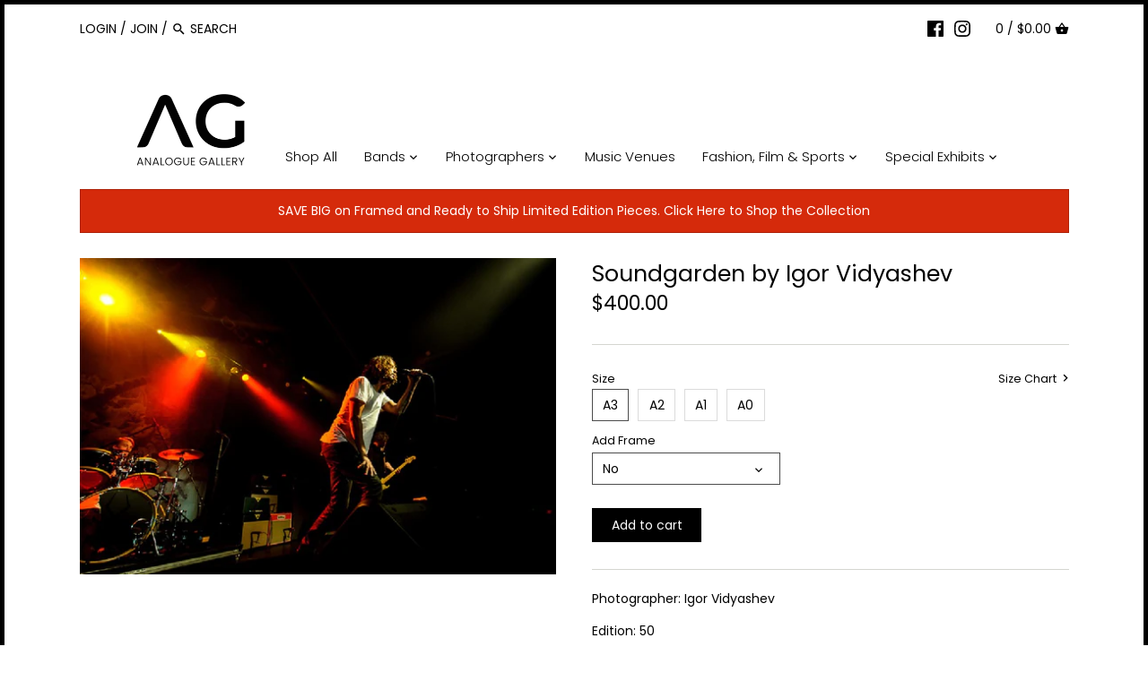

--- FILE ---
content_type: text/html; charset=utf-8
request_url: https://analoguegallery.com/products/soundgarden-sg012iv
body_size: 40924
content:
<!doctype html>
<html class="no-js" lang="en">
<head>
  <!-- Canopy v2.9.1 -->
  <meta charset="utf-8" />
  <meta name="viewport" content="width=device-width,initial-scale=1.0" />
  <meta name="theme-color" content="#000000">
  <meta http-equiv="X-UA-Compatible" content="IE=edge,chrome=1">

  
  <link rel="shortcut icon" href="//analoguegallery.com/cdn/shop/files/Artboard_5.png?v=1613770348" type="image/png" />
  

  <title>
  Soundgarden by Igor Vidyashev &ndash; Analogue Gallery
  </title>

  
  <meta name="description" content="Photographer: Igor Vidyashev Edition: 50 Live at The Phoenix Concert Theatre in Toronto on November 16, 2012." />
  

  <link rel="canonical" href="https://analoguegallery.com/products/soundgarden-sg012iv" />

  




<meta property="og:site_name" content="Analogue Gallery">
<meta property="og:url" content="https://analoguegallery.com/products/soundgarden-sg012iv">
<meta property="og:title" content="Soundgarden by Igor Vidyashev">
<meta property="og:type" content="product">
<meta property="og:description" content="Photographer: Igor Vidyashev Edition: 50 Live at The Phoenix Concert Theatre in Toronto on November 16, 2012.">

  <meta property="og:price:amount" content="400.00">
  <meta property="og:price:currency" content="USD">

<meta property="og:image" content="http://analoguegallery.com/cdn/shop/products/IVP_7363-960x960_1200x1200.jpg?v=1574864718">
<meta property="og:image:secure_url" content="https://analoguegallery.com/cdn/shop/products/IVP_7363-960x960_1200x1200.jpg?v=1574864718">


<meta name="twitter:card" content="summary_large_image">
<meta name="twitter:title" content="Soundgarden by Igor Vidyashev">
<meta name="twitter:description" content="Photographer: Igor Vidyashev Edition: 50 Live at The Phoenix Concert Theatre in Toronto on November 16, 2012.">


  <link href="//analoguegallery.com/cdn/shop/t/5/assets/styles.scss.css?v=82573316612008833651768840792" rel="stylesheet" type="text/css" media="all" />

  <script src="//ajax.googleapis.com/ajax/libs/jquery/1.9.1/jquery.min.js" type="text/javascript"></script>

  


  <script>window.performance && window.performance.mark && window.performance.mark('shopify.content_for_header.start');</script><meta name="facebook-domain-verification" content="cgbrz9yl36iuijd176c0tk9piiwstw">
<meta id="shopify-digital-wallet" name="shopify-digital-wallet" content="/14659682352/digital_wallets/dialog">
<meta name="shopify-checkout-api-token" content="45cf2a9b52a2198b7cd6a23ef2e3fbbe">
<link rel="alternate" type="application/json+oembed" href="https://analoguegallery.com/products/soundgarden-sg012iv.oembed">
<script async="async" src="/checkouts/internal/preloads.js?locale=en-US"></script>
<link rel="preconnect" href="https://shop.app" crossorigin="anonymous">
<script async="async" src="https://shop.app/checkouts/internal/preloads.js?locale=en-US&shop_id=14659682352" crossorigin="anonymous"></script>
<script id="apple-pay-shop-capabilities" type="application/json">{"shopId":14659682352,"countryCode":"CA","currencyCode":"USD","merchantCapabilities":["supports3DS"],"merchantId":"gid:\/\/shopify\/Shop\/14659682352","merchantName":"Analogue Gallery","requiredBillingContactFields":["postalAddress","email","phone"],"requiredShippingContactFields":["postalAddress","email","phone"],"shippingType":"shipping","supportedNetworks":["visa","masterCard","amex","discover","jcb"],"total":{"type":"pending","label":"Analogue Gallery","amount":"1.00"},"shopifyPaymentsEnabled":true,"supportsSubscriptions":true}</script>
<script id="shopify-features" type="application/json">{"accessToken":"45cf2a9b52a2198b7cd6a23ef2e3fbbe","betas":["rich-media-storefront-analytics"],"domain":"analoguegallery.com","predictiveSearch":true,"shopId":14659682352,"locale":"en"}</script>
<script>var Shopify = Shopify || {};
Shopify.shop = "analogue-gallery-inc.myshopify.com";
Shopify.locale = "en";
Shopify.currency = {"active":"USD","rate":"1.0"};
Shopify.country = "US";
Shopify.theme = {"name":"Canopy","id":74553589808,"schema_name":"Canopy","schema_version":"2.9.1","theme_store_id":732,"role":"main"};
Shopify.theme.handle = "null";
Shopify.theme.style = {"id":null,"handle":null};
Shopify.cdnHost = "analoguegallery.com/cdn";
Shopify.routes = Shopify.routes || {};
Shopify.routes.root = "/";</script>
<script type="module">!function(o){(o.Shopify=o.Shopify||{}).modules=!0}(window);</script>
<script>!function(o){function n(){var o=[];function n(){o.push(Array.prototype.slice.apply(arguments))}return n.q=o,n}var t=o.Shopify=o.Shopify||{};t.loadFeatures=n(),t.autoloadFeatures=n()}(window);</script>
<script>
  window.ShopifyPay = window.ShopifyPay || {};
  window.ShopifyPay.apiHost = "shop.app\/pay";
  window.ShopifyPay.redirectState = null;
</script>
<script id="shop-js-analytics" type="application/json">{"pageType":"product"}</script>
<script defer="defer" async type="module" src="//analoguegallery.com/cdn/shopifycloud/shop-js/modules/v2/client.init-shop-cart-sync_BT-GjEfc.en.esm.js"></script>
<script defer="defer" async type="module" src="//analoguegallery.com/cdn/shopifycloud/shop-js/modules/v2/chunk.common_D58fp_Oc.esm.js"></script>
<script defer="defer" async type="module" src="//analoguegallery.com/cdn/shopifycloud/shop-js/modules/v2/chunk.modal_xMitdFEc.esm.js"></script>
<script type="module">
  await import("//analoguegallery.com/cdn/shopifycloud/shop-js/modules/v2/client.init-shop-cart-sync_BT-GjEfc.en.esm.js");
await import("//analoguegallery.com/cdn/shopifycloud/shop-js/modules/v2/chunk.common_D58fp_Oc.esm.js");
await import("//analoguegallery.com/cdn/shopifycloud/shop-js/modules/v2/chunk.modal_xMitdFEc.esm.js");

  window.Shopify.SignInWithShop?.initShopCartSync?.({"fedCMEnabled":true,"windoidEnabled":true});

</script>
<script>
  window.Shopify = window.Shopify || {};
  if (!window.Shopify.featureAssets) window.Shopify.featureAssets = {};
  window.Shopify.featureAssets['shop-js'] = {"shop-cart-sync":["modules/v2/client.shop-cart-sync_DZOKe7Ll.en.esm.js","modules/v2/chunk.common_D58fp_Oc.esm.js","modules/v2/chunk.modal_xMitdFEc.esm.js"],"init-fed-cm":["modules/v2/client.init-fed-cm_B6oLuCjv.en.esm.js","modules/v2/chunk.common_D58fp_Oc.esm.js","modules/v2/chunk.modal_xMitdFEc.esm.js"],"shop-cash-offers":["modules/v2/client.shop-cash-offers_D2sdYoxE.en.esm.js","modules/v2/chunk.common_D58fp_Oc.esm.js","modules/v2/chunk.modal_xMitdFEc.esm.js"],"shop-login-button":["modules/v2/client.shop-login-button_QeVjl5Y3.en.esm.js","modules/v2/chunk.common_D58fp_Oc.esm.js","modules/v2/chunk.modal_xMitdFEc.esm.js"],"pay-button":["modules/v2/client.pay-button_DXTOsIq6.en.esm.js","modules/v2/chunk.common_D58fp_Oc.esm.js","modules/v2/chunk.modal_xMitdFEc.esm.js"],"shop-button":["modules/v2/client.shop-button_DQZHx9pm.en.esm.js","modules/v2/chunk.common_D58fp_Oc.esm.js","modules/v2/chunk.modal_xMitdFEc.esm.js"],"avatar":["modules/v2/client.avatar_BTnouDA3.en.esm.js"],"init-windoid":["modules/v2/client.init-windoid_CR1B-cfM.en.esm.js","modules/v2/chunk.common_D58fp_Oc.esm.js","modules/v2/chunk.modal_xMitdFEc.esm.js"],"init-shop-for-new-customer-accounts":["modules/v2/client.init-shop-for-new-customer-accounts_C_vY_xzh.en.esm.js","modules/v2/client.shop-login-button_QeVjl5Y3.en.esm.js","modules/v2/chunk.common_D58fp_Oc.esm.js","modules/v2/chunk.modal_xMitdFEc.esm.js"],"init-shop-email-lookup-coordinator":["modules/v2/client.init-shop-email-lookup-coordinator_BI7n9ZSv.en.esm.js","modules/v2/chunk.common_D58fp_Oc.esm.js","modules/v2/chunk.modal_xMitdFEc.esm.js"],"init-shop-cart-sync":["modules/v2/client.init-shop-cart-sync_BT-GjEfc.en.esm.js","modules/v2/chunk.common_D58fp_Oc.esm.js","modules/v2/chunk.modal_xMitdFEc.esm.js"],"shop-toast-manager":["modules/v2/client.shop-toast-manager_DiYdP3xc.en.esm.js","modules/v2/chunk.common_D58fp_Oc.esm.js","modules/v2/chunk.modal_xMitdFEc.esm.js"],"init-customer-accounts":["modules/v2/client.init-customer-accounts_D9ZNqS-Q.en.esm.js","modules/v2/client.shop-login-button_QeVjl5Y3.en.esm.js","modules/v2/chunk.common_D58fp_Oc.esm.js","modules/v2/chunk.modal_xMitdFEc.esm.js"],"init-customer-accounts-sign-up":["modules/v2/client.init-customer-accounts-sign-up_iGw4briv.en.esm.js","modules/v2/client.shop-login-button_QeVjl5Y3.en.esm.js","modules/v2/chunk.common_D58fp_Oc.esm.js","modules/v2/chunk.modal_xMitdFEc.esm.js"],"shop-follow-button":["modules/v2/client.shop-follow-button_CqMgW2wH.en.esm.js","modules/v2/chunk.common_D58fp_Oc.esm.js","modules/v2/chunk.modal_xMitdFEc.esm.js"],"checkout-modal":["modules/v2/client.checkout-modal_xHeaAweL.en.esm.js","modules/v2/chunk.common_D58fp_Oc.esm.js","modules/v2/chunk.modal_xMitdFEc.esm.js"],"shop-login":["modules/v2/client.shop-login_D91U-Q7h.en.esm.js","modules/v2/chunk.common_D58fp_Oc.esm.js","modules/v2/chunk.modal_xMitdFEc.esm.js"],"lead-capture":["modules/v2/client.lead-capture_BJmE1dJe.en.esm.js","modules/v2/chunk.common_D58fp_Oc.esm.js","modules/v2/chunk.modal_xMitdFEc.esm.js"],"payment-terms":["modules/v2/client.payment-terms_Ci9AEqFq.en.esm.js","modules/v2/chunk.common_D58fp_Oc.esm.js","modules/v2/chunk.modal_xMitdFEc.esm.js"]};
</script>
<script>(function() {
  var isLoaded = false;
  function asyncLoad() {
    if (isLoaded) return;
    isLoaded = true;
    var urls = ["\/\/shopify.privy.com\/widget.js?shop=analogue-gallery-inc.myshopify.com","https:\/\/chimpstatic.com\/mcjs-connected\/js\/users\/1c82d37bf2b7753f5a8d5d90f\/05140fd5b035bb242e0d30a22.js?shop=analogue-gallery-inc.myshopify.com","https:\/\/static.klaviyo.com\/onsite\/js\/XRiqEp\/klaviyo.js?company_id=XRiqEp\u0026shop=analogue-gallery-inc.myshopify.com","https:\/\/app.pictureit.co\/js\/CCEddAJXMyVdKkADPmforMay\/load.js?shop=analogue-gallery-inc.myshopify.com"];
    for (var i = 0; i < urls.length; i++) {
      var s = document.createElement('script');
      s.type = 'text/javascript';
      s.async = true;
      s.src = urls[i];
      var x = document.getElementsByTagName('script')[0];
      x.parentNode.insertBefore(s, x);
    }
  };
  if(window.attachEvent) {
    window.attachEvent('onload', asyncLoad);
  } else {
    window.addEventListener('load', asyncLoad, false);
  }
})();</script>
<script id="__st">var __st={"a":14659682352,"offset":-18000,"reqid":"f0974a44-7804-41c5-9980-be56ceb6f849-1769281264","pageurl":"analoguegallery.com\/products\/soundgarden-sg012iv","u":"30e6f5869f50","p":"product","rtyp":"product","rid":3801112313904};</script>
<script>window.ShopifyPaypalV4VisibilityTracking = true;</script>
<script id="captcha-bootstrap">!function(){'use strict';const t='contact',e='account',n='new_comment',o=[[t,t],['blogs',n],['comments',n],[t,'customer']],c=[[e,'customer_login'],[e,'guest_login'],[e,'recover_customer_password'],[e,'create_customer']],r=t=>t.map((([t,e])=>`form[action*='/${t}']:not([data-nocaptcha='true']) input[name='form_type'][value='${e}']`)).join(','),a=t=>()=>t?[...document.querySelectorAll(t)].map((t=>t.form)):[];function s(){const t=[...o],e=r(t);return a(e)}const i='password',u='form_key',d=['recaptcha-v3-token','g-recaptcha-response','h-captcha-response',i],f=()=>{try{return window.sessionStorage}catch{return}},m='__shopify_v',_=t=>t.elements[u];function p(t,e,n=!1){try{const o=window.sessionStorage,c=JSON.parse(o.getItem(e)),{data:r}=function(t){const{data:e,action:n}=t;return t[m]||n?{data:e,action:n}:{data:t,action:n}}(c);for(const[e,n]of Object.entries(r))t.elements[e]&&(t.elements[e].value=n);n&&o.removeItem(e)}catch(o){console.error('form repopulation failed',{error:o})}}const l='form_type',E='cptcha';function T(t){t.dataset[E]=!0}const w=window,h=w.document,L='Shopify',v='ce_forms',y='captcha';let A=!1;((t,e)=>{const n=(g='f06e6c50-85a8-45c8-87d0-21a2b65856fe',I='https://cdn.shopify.com/shopifycloud/storefront-forms-hcaptcha/ce_storefront_forms_captcha_hcaptcha.v1.5.2.iife.js',D={infoText:'Protected by hCaptcha',privacyText:'Privacy',termsText:'Terms'},(t,e,n)=>{const o=w[L][v],c=o.bindForm;if(c)return c(t,g,e,D).then(n);var r;o.q.push([[t,g,e,D],n]),r=I,A||(h.body.append(Object.assign(h.createElement('script'),{id:'captcha-provider',async:!0,src:r})),A=!0)});var g,I,D;w[L]=w[L]||{},w[L][v]=w[L][v]||{},w[L][v].q=[],w[L][y]=w[L][y]||{},w[L][y].protect=function(t,e){n(t,void 0,e),T(t)},Object.freeze(w[L][y]),function(t,e,n,w,h,L){const[v,y,A,g]=function(t,e,n){const i=e?o:[],u=t?c:[],d=[...i,...u],f=r(d),m=r(i),_=r(d.filter((([t,e])=>n.includes(e))));return[a(f),a(m),a(_),s()]}(w,h,L),I=t=>{const e=t.target;return e instanceof HTMLFormElement?e:e&&e.form},D=t=>v().includes(t);t.addEventListener('submit',(t=>{const e=I(t);if(!e)return;const n=D(e)&&!e.dataset.hcaptchaBound&&!e.dataset.recaptchaBound,o=_(e),c=g().includes(e)&&(!o||!o.value);(n||c)&&t.preventDefault(),c&&!n&&(function(t){try{if(!f())return;!function(t){const e=f();if(!e)return;const n=_(t);if(!n)return;const o=n.value;o&&e.removeItem(o)}(t);const e=Array.from(Array(32),(()=>Math.random().toString(36)[2])).join('');!function(t,e){_(t)||t.append(Object.assign(document.createElement('input'),{type:'hidden',name:u})),t.elements[u].value=e}(t,e),function(t,e){const n=f();if(!n)return;const o=[...t.querySelectorAll(`input[type='${i}']`)].map((({name:t})=>t)),c=[...d,...o],r={};for(const[a,s]of new FormData(t).entries())c.includes(a)||(r[a]=s);n.setItem(e,JSON.stringify({[m]:1,action:t.action,data:r}))}(t,e)}catch(e){console.error('failed to persist form',e)}}(e),e.submit())}));const S=(t,e)=>{t&&!t.dataset[E]&&(n(t,e.some((e=>e===t))),T(t))};for(const o of['focusin','change'])t.addEventListener(o,(t=>{const e=I(t);D(e)&&S(e,y())}));const B=e.get('form_key'),M=e.get(l),P=B&&M;t.addEventListener('DOMContentLoaded',(()=>{const t=y();if(P)for(const e of t)e.elements[l].value===M&&p(e,B);[...new Set([...A(),...v().filter((t=>'true'===t.dataset.shopifyCaptcha))])].forEach((e=>S(e,t)))}))}(h,new URLSearchParams(w.location.search),n,t,e,['guest_login'])})(!0,!0)}();</script>
<script integrity="sha256-4kQ18oKyAcykRKYeNunJcIwy7WH5gtpwJnB7kiuLZ1E=" data-source-attribution="shopify.loadfeatures" defer="defer" src="//analoguegallery.com/cdn/shopifycloud/storefront/assets/storefront/load_feature-a0a9edcb.js" crossorigin="anonymous"></script>
<script crossorigin="anonymous" defer="defer" src="//analoguegallery.com/cdn/shopifycloud/storefront/assets/shopify_pay/storefront-65b4c6d7.js?v=20250812"></script>
<script data-source-attribution="shopify.dynamic_checkout.dynamic.init">var Shopify=Shopify||{};Shopify.PaymentButton=Shopify.PaymentButton||{isStorefrontPortableWallets:!0,init:function(){window.Shopify.PaymentButton.init=function(){};var t=document.createElement("script");t.src="https://analoguegallery.com/cdn/shopifycloud/portable-wallets/latest/portable-wallets.en.js",t.type="module",document.head.appendChild(t)}};
</script>
<script data-source-attribution="shopify.dynamic_checkout.buyer_consent">
  function portableWalletsHideBuyerConsent(e){var t=document.getElementById("shopify-buyer-consent"),n=document.getElementById("shopify-subscription-policy-button");t&&n&&(t.classList.add("hidden"),t.setAttribute("aria-hidden","true"),n.removeEventListener("click",e))}function portableWalletsShowBuyerConsent(e){var t=document.getElementById("shopify-buyer-consent"),n=document.getElementById("shopify-subscription-policy-button");t&&n&&(t.classList.remove("hidden"),t.removeAttribute("aria-hidden"),n.addEventListener("click",e))}window.Shopify?.PaymentButton&&(window.Shopify.PaymentButton.hideBuyerConsent=portableWalletsHideBuyerConsent,window.Shopify.PaymentButton.showBuyerConsent=portableWalletsShowBuyerConsent);
</script>
<script data-source-attribution="shopify.dynamic_checkout.cart.bootstrap">document.addEventListener("DOMContentLoaded",(function(){function t(){return document.querySelector("shopify-accelerated-checkout-cart, shopify-accelerated-checkout")}if(t())Shopify.PaymentButton.init();else{new MutationObserver((function(e,n){t()&&(Shopify.PaymentButton.init(),n.disconnect())})).observe(document.body,{childList:!0,subtree:!0})}}));
</script>
<link id="shopify-accelerated-checkout-styles" rel="stylesheet" media="screen" href="https://analoguegallery.com/cdn/shopifycloud/portable-wallets/latest/accelerated-checkout-backwards-compat.css" crossorigin="anonymous">
<style id="shopify-accelerated-checkout-cart">
        #shopify-buyer-consent {
  margin-top: 1em;
  display: inline-block;
  width: 100%;
}

#shopify-buyer-consent.hidden {
  display: none;
}

#shopify-subscription-policy-button {
  background: none;
  border: none;
  padding: 0;
  text-decoration: underline;
  font-size: inherit;
  cursor: pointer;
}

#shopify-subscription-policy-button::before {
  box-shadow: none;
}

      </style>
<script id="sections-script" data-sections="product-recommendations" defer="defer" src="//analoguegallery.com/cdn/shop/t/5/compiled_assets/scripts.js?v=1000"></script>
<script>window.performance && window.performance.mark && window.performance.mark('shopify.content_for_header.end');</script>

  <script>
    document.documentElement.className = document.documentElement.className.replace('no-js', '');
    Shopify.money_format = "${{amount}}";
    window.theme = window.theme || {};
    theme.jQuery = jQuery;
    theme.money_container = '.theme-money';
    theme.money_format = "${{amount}}";
  </script>

<!-- GSSTART CFP code start. Do not change -->
<script type="text/javascript"> gsProductId = "3801112313904"; gsCustomerId = ""; gsShopName = "analogue-gallery-inc.myshopify.com";   gsProductName = "Soundgarden by Igor Vidyashev";
  gsProductHandle = "soundgarden-sg012iv"; gsProductPrice = "40000";  gsProductImage = "//analoguegallery.com/cdn/shop/products/IVP_7363-960x960_small.jpg?v=1574864718"; </script><script type="text/javascript" charset="utf-8" src="https://gravity-software.com/js/shopify/cfp_refactored11527.js?v=f4fa7736a2a151acdf566424d8fe30c8"></script> <link rel="stylesheet" href="https://gravity-software.com/js/shopify/jqueryui/jquery-uinew.min11527.css?v=f4fa7736a2a151acdf566424d8fe30c8"/> 
<!-- CFP code end. Do not change GSEND --><!-- BEGIN app block: shopify://apps/klaviyo-email-marketing-sms/blocks/klaviyo-onsite-embed/2632fe16-c075-4321-a88b-50b567f42507 -->












  <script async src="https://static.klaviyo.com/onsite/js/XRiqEp/klaviyo.js?company_id=XRiqEp"></script>
  <script>!function(){if(!window.klaviyo){window._klOnsite=window._klOnsite||[];try{window.klaviyo=new Proxy({},{get:function(n,i){return"push"===i?function(){var n;(n=window._klOnsite).push.apply(n,arguments)}:function(){for(var n=arguments.length,o=new Array(n),w=0;w<n;w++)o[w]=arguments[w];var t="function"==typeof o[o.length-1]?o.pop():void 0,e=new Promise((function(n){window._klOnsite.push([i].concat(o,[function(i){t&&t(i),n(i)}]))}));return e}}})}catch(n){window.klaviyo=window.klaviyo||[],window.klaviyo.push=function(){var n;(n=window._klOnsite).push.apply(n,arguments)}}}}();</script>

  
    <script id="viewed_product">
      if (item == null) {
        var _learnq = _learnq || [];

        var MetafieldReviews = null
        var MetafieldYotpoRating = null
        var MetafieldYotpoCount = null
        var MetafieldLooxRating = null
        var MetafieldLooxCount = null
        var okendoProduct = null
        var okendoProductReviewCount = null
        var okendoProductReviewAverageValue = null
        try {
          // The following fields are used for Customer Hub recently viewed in order to add reviews.
          // This information is not part of __kla_viewed. Instead, it is part of __kla_viewed_reviewed_items
          MetafieldReviews = {};
          MetafieldYotpoRating = null
          MetafieldYotpoCount = null
          MetafieldLooxRating = null
          MetafieldLooxCount = null

          okendoProduct = null
          // If the okendo metafield is not legacy, it will error, which then requires the new json formatted data
          if (okendoProduct && 'error' in okendoProduct) {
            okendoProduct = null
          }
          okendoProductReviewCount = okendoProduct ? okendoProduct.reviewCount : null
          okendoProductReviewAverageValue = okendoProduct ? okendoProduct.reviewAverageValue : null
        } catch (error) {
          console.error('Error in Klaviyo onsite reviews tracking:', error);
        }

        var item = {
          Name: "Soundgarden by Igor Vidyashev",
          ProductID: 3801112313904,
          Categories: ["All Products","Igor Vidyashev","Soundgarden"],
          ImageURL: "https://analoguegallery.com/cdn/shop/products/IVP_7363-960x960_grande.jpg?v=1574864718",
          URL: "https://analoguegallery.com/products/soundgarden-sg012iv",
          Brand: "vendor-unknown",
          Price: "$400.00",
          Value: "400.00",
          CompareAtPrice: "$0.00"
        };
        _learnq.push(['track', 'Viewed Product', item]);
        _learnq.push(['trackViewedItem', {
          Title: item.Name,
          ItemId: item.ProductID,
          Categories: item.Categories,
          ImageUrl: item.ImageURL,
          Url: item.URL,
          Metadata: {
            Brand: item.Brand,
            Price: item.Price,
            Value: item.Value,
            CompareAtPrice: item.CompareAtPrice
          },
          metafields:{
            reviews: MetafieldReviews,
            yotpo:{
              rating: MetafieldYotpoRating,
              count: MetafieldYotpoCount,
            },
            loox:{
              rating: MetafieldLooxRating,
              count: MetafieldLooxCount,
            },
            okendo: {
              rating: okendoProductReviewAverageValue,
              count: okendoProductReviewCount,
            }
          }
        }]);
      }
    </script>
  




  <script>
    window.klaviyoReviewsProductDesignMode = false
  </script>







<!-- END app block --><link href="https://monorail-edge.shopifysvc.com" rel="dns-prefetch">
<script>(function(){if ("sendBeacon" in navigator && "performance" in window) {try {var session_token_from_headers = performance.getEntriesByType('navigation')[0].serverTiming.find(x => x.name == '_s').description;} catch {var session_token_from_headers = undefined;}var session_cookie_matches = document.cookie.match(/_shopify_s=([^;]*)/);var session_token_from_cookie = session_cookie_matches && session_cookie_matches.length === 2 ? session_cookie_matches[1] : "";var session_token = session_token_from_headers || session_token_from_cookie || "";function handle_abandonment_event(e) {var entries = performance.getEntries().filter(function(entry) {return /monorail-edge.shopifysvc.com/.test(entry.name);});if (!window.abandonment_tracked && entries.length === 0) {window.abandonment_tracked = true;var currentMs = Date.now();var navigation_start = performance.timing.navigationStart;var payload = {shop_id: 14659682352,url: window.location.href,navigation_start,duration: currentMs - navigation_start,session_token,page_type: "product"};window.navigator.sendBeacon("https://monorail-edge.shopifysvc.com/v1/produce", JSON.stringify({schema_id: "online_store_buyer_site_abandonment/1.1",payload: payload,metadata: {event_created_at_ms: currentMs,event_sent_at_ms: currentMs}}));}}window.addEventListener('pagehide', handle_abandonment_event);}}());</script>
<script id="web-pixels-manager-setup">(function e(e,d,r,n,o){if(void 0===o&&(o={}),!Boolean(null===(a=null===(i=window.Shopify)||void 0===i?void 0:i.analytics)||void 0===a?void 0:a.replayQueue)){var i,a;window.Shopify=window.Shopify||{};var t=window.Shopify;t.analytics=t.analytics||{};var s=t.analytics;s.replayQueue=[],s.publish=function(e,d,r){return s.replayQueue.push([e,d,r]),!0};try{self.performance.mark("wpm:start")}catch(e){}var l=function(){var e={modern:/Edge?\/(1{2}[4-9]|1[2-9]\d|[2-9]\d{2}|\d{4,})\.\d+(\.\d+|)|Firefox\/(1{2}[4-9]|1[2-9]\d|[2-9]\d{2}|\d{4,})\.\d+(\.\d+|)|Chrom(ium|e)\/(9{2}|\d{3,})\.\d+(\.\d+|)|(Maci|X1{2}).+ Version\/(15\.\d+|(1[6-9]|[2-9]\d|\d{3,})\.\d+)([,.]\d+|)( \(\w+\)|)( Mobile\/\w+|) Safari\/|Chrome.+OPR\/(9{2}|\d{3,})\.\d+\.\d+|(CPU[ +]OS|iPhone[ +]OS|CPU[ +]iPhone|CPU IPhone OS|CPU iPad OS)[ +]+(15[._]\d+|(1[6-9]|[2-9]\d|\d{3,})[._]\d+)([._]\d+|)|Android:?[ /-](13[3-9]|1[4-9]\d|[2-9]\d{2}|\d{4,})(\.\d+|)(\.\d+|)|Android.+Firefox\/(13[5-9]|1[4-9]\d|[2-9]\d{2}|\d{4,})\.\d+(\.\d+|)|Android.+Chrom(ium|e)\/(13[3-9]|1[4-9]\d|[2-9]\d{2}|\d{4,})\.\d+(\.\d+|)|SamsungBrowser\/([2-9]\d|\d{3,})\.\d+/,legacy:/Edge?\/(1[6-9]|[2-9]\d|\d{3,})\.\d+(\.\d+|)|Firefox\/(5[4-9]|[6-9]\d|\d{3,})\.\d+(\.\d+|)|Chrom(ium|e)\/(5[1-9]|[6-9]\d|\d{3,})\.\d+(\.\d+|)([\d.]+$|.*Safari\/(?![\d.]+ Edge\/[\d.]+$))|(Maci|X1{2}).+ Version\/(10\.\d+|(1[1-9]|[2-9]\d|\d{3,})\.\d+)([,.]\d+|)( \(\w+\)|)( Mobile\/\w+|) Safari\/|Chrome.+OPR\/(3[89]|[4-9]\d|\d{3,})\.\d+\.\d+|(CPU[ +]OS|iPhone[ +]OS|CPU[ +]iPhone|CPU IPhone OS|CPU iPad OS)[ +]+(10[._]\d+|(1[1-9]|[2-9]\d|\d{3,})[._]\d+)([._]\d+|)|Android:?[ /-](13[3-9]|1[4-9]\d|[2-9]\d{2}|\d{4,})(\.\d+|)(\.\d+|)|Mobile Safari.+OPR\/([89]\d|\d{3,})\.\d+\.\d+|Android.+Firefox\/(13[5-9]|1[4-9]\d|[2-9]\d{2}|\d{4,})\.\d+(\.\d+|)|Android.+Chrom(ium|e)\/(13[3-9]|1[4-9]\d|[2-9]\d{2}|\d{4,})\.\d+(\.\d+|)|Android.+(UC? ?Browser|UCWEB|U3)[ /]?(15\.([5-9]|\d{2,})|(1[6-9]|[2-9]\d|\d{3,})\.\d+)\.\d+|SamsungBrowser\/(5\.\d+|([6-9]|\d{2,})\.\d+)|Android.+MQ{2}Browser\/(14(\.(9|\d{2,})|)|(1[5-9]|[2-9]\d|\d{3,})(\.\d+|))(\.\d+|)|K[Aa][Ii]OS\/(3\.\d+|([4-9]|\d{2,})\.\d+)(\.\d+|)/},d=e.modern,r=e.legacy,n=navigator.userAgent;return n.match(d)?"modern":n.match(r)?"legacy":"unknown"}(),u="modern"===l?"modern":"legacy",c=(null!=n?n:{modern:"",legacy:""})[u],f=function(e){return[e.baseUrl,"/wpm","/b",e.hashVersion,"modern"===e.buildTarget?"m":"l",".js"].join("")}({baseUrl:d,hashVersion:r,buildTarget:u}),m=function(e){var d=e.version,r=e.bundleTarget,n=e.surface,o=e.pageUrl,i=e.monorailEndpoint;return{emit:function(e){var a=e.status,t=e.errorMsg,s=(new Date).getTime(),l=JSON.stringify({metadata:{event_sent_at_ms:s},events:[{schema_id:"web_pixels_manager_load/3.1",payload:{version:d,bundle_target:r,page_url:o,status:a,surface:n,error_msg:t},metadata:{event_created_at_ms:s}}]});if(!i)return console&&console.warn&&console.warn("[Web Pixels Manager] No Monorail endpoint provided, skipping logging."),!1;try{return self.navigator.sendBeacon.bind(self.navigator)(i,l)}catch(e){}var u=new XMLHttpRequest;try{return u.open("POST",i,!0),u.setRequestHeader("Content-Type","text/plain"),u.send(l),!0}catch(e){return console&&console.warn&&console.warn("[Web Pixels Manager] Got an unhandled error while logging to Monorail."),!1}}}}({version:r,bundleTarget:l,surface:e.surface,pageUrl:self.location.href,monorailEndpoint:e.monorailEndpoint});try{o.browserTarget=l,function(e){var d=e.src,r=e.async,n=void 0===r||r,o=e.onload,i=e.onerror,a=e.sri,t=e.scriptDataAttributes,s=void 0===t?{}:t,l=document.createElement("script"),u=document.querySelector("head"),c=document.querySelector("body");if(l.async=n,l.src=d,a&&(l.integrity=a,l.crossOrigin="anonymous"),s)for(var f in s)if(Object.prototype.hasOwnProperty.call(s,f))try{l.dataset[f]=s[f]}catch(e){}if(o&&l.addEventListener("load",o),i&&l.addEventListener("error",i),u)u.appendChild(l);else{if(!c)throw new Error("Did not find a head or body element to append the script");c.appendChild(l)}}({src:f,async:!0,onload:function(){if(!function(){var e,d;return Boolean(null===(d=null===(e=window.Shopify)||void 0===e?void 0:e.analytics)||void 0===d?void 0:d.initialized)}()){var d=window.webPixelsManager.init(e)||void 0;if(d){var r=window.Shopify.analytics;r.replayQueue.forEach((function(e){var r=e[0],n=e[1],o=e[2];d.publishCustomEvent(r,n,o)})),r.replayQueue=[],r.publish=d.publishCustomEvent,r.visitor=d.visitor,r.initialized=!0}}},onerror:function(){return m.emit({status:"failed",errorMsg:"".concat(f," has failed to load")})},sri:function(e){var d=/^sha384-[A-Za-z0-9+/=]+$/;return"string"==typeof e&&d.test(e)}(c)?c:"",scriptDataAttributes:o}),m.emit({status:"loading"})}catch(e){m.emit({status:"failed",errorMsg:(null==e?void 0:e.message)||"Unknown error"})}}})({shopId: 14659682352,storefrontBaseUrl: "https://analoguegallery.com",extensionsBaseUrl: "https://extensions.shopifycdn.com/cdn/shopifycloud/web-pixels-manager",monorailEndpoint: "https://monorail-edge.shopifysvc.com/unstable/produce_batch",surface: "storefront-renderer",enabledBetaFlags: ["2dca8a86"],webPixelsConfigList: [{"id":"789413958","configuration":"{\"tagID\":\"2613488482117\"}","eventPayloadVersion":"v1","runtimeContext":"STRICT","scriptVersion":"18031546ee651571ed29edbe71a3550b","type":"APP","apiClientId":3009811,"privacyPurposes":["ANALYTICS","MARKETING","SALE_OF_DATA"],"dataSharingAdjustments":{"protectedCustomerApprovalScopes":["read_customer_address","read_customer_email","read_customer_name","read_customer_personal_data","read_customer_phone"]}},{"id":"587038790","configuration":"{\"pixel_id\":\"496557991261150\",\"pixel_type\":\"facebook_pixel\"}","eventPayloadVersion":"v1","runtimeContext":"OPEN","scriptVersion":"ca16bc87fe92b6042fbaa3acc2fbdaa6","type":"APP","apiClientId":2329312,"privacyPurposes":["ANALYTICS","MARKETING","SALE_OF_DATA"],"dataSharingAdjustments":{"protectedCustomerApprovalScopes":["read_customer_address","read_customer_email","read_customer_name","read_customer_personal_data","read_customer_phone"]}},{"id":"79855686","eventPayloadVersion":"v1","runtimeContext":"LAX","scriptVersion":"1","type":"CUSTOM","privacyPurposes":["ANALYTICS"],"name":"Google Analytics tag (migrated)"},{"id":"shopify-app-pixel","configuration":"{}","eventPayloadVersion":"v1","runtimeContext":"STRICT","scriptVersion":"0450","apiClientId":"shopify-pixel","type":"APP","privacyPurposes":["ANALYTICS","MARKETING"]},{"id":"shopify-custom-pixel","eventPayloadVersion":"v1","runtimeContext":"LAX","scriptVersion":"0450","apiClientId":"shopify-pixel","type":"CUSTOM","privacyPurposes":["ANALYTICS","MARKETING"]}],isMerchantRequest: false,initData: {"shop":{"name":"Analogue Gallery","paymentSettings":{"currencyCode":"USD"},"myshopifyDomain":"analogue-gallery-inc.myshopify.com","countryCode":"CA","storefrontUrl":"https:\/\/analoguegallery.com"},"customer":null,"cart":null,"checkout":null,"productVariants":[{"price":{"amount":400.0,"currencyCode":"USD"},"product":{"title":"Soundgarden by Igor Vidyashev","vendor":"vendor-unknown","id":"3801112313904","untranslatedTitle":"Soundgarden by Igor Vidyashev","url":"\/products\/soundgarden-sg012iv","type":"Photographers"},"id":"31189556002886","image":{"src":"\/\/analoguegallery.com\/cdn\/shop\/products\/IVP_7363-960x960.jpg?v=1574864718"},"sku":"grouped-1","title":"A3 \/ No","untranslatedTitle":"A3 \/ No"},{"price":{"amount":550.0,"currencyCode":"USD"},"product":{"title":"Soundgarden by Igor Vidyashev","vendor":"vendor-unknown","id":"3801112313904","untranslatedTitle":"Soundgarden by Igor Vidyashev","url":"\/products\/soundgarden-sg012iv","type":"Photographers"},"id":"31189556035654","image":{"src":"\/\/analoguegallery.com\/cdn\/shop\/products\/IVP_7363-960x960.jpg?v=1574864718"},"sku":"grouped-2","title":"A3 \/ Yes","untranslatedTitle":"A3 \/ Yes"},{"price":{"amount":650.0,"currencyCode":"USD"},"product":{"title":"Soundgarden by Igor Vidyashev","vendor":"vendor-unknown","id":"3801112313904","untranslatedTitle":"Soundgarden by Igor Vidyashev","url":"\/products\/soundgarden-sg012iv","type":"Photographers"},"id":"31189556068422","image":{"src":"\/\/analoguegallery.com\/cdn\/shop\/products\/IVP_7363-960x960.jpg?v=1574864718"},"sku":"grouped-3","title":"A2 \/ No","untranslatedTitle":"A2 \/ No"},{"price":{"amount":900.0,"currencyCode":"USD"},"product":{"title":"Soundgarden by Igor Vidyashev","vendor":"vendor-unknown","id":"3801112313904","untranslatedTitle":"Soundgarden by Igor Vidyashev","url":"\/products\/soundgarden-sg012iv","type":"Photographers"},"id":"31189556101190","image":{"src":"\/\/analoguegallery.com\/cdn\/shop\/products\/IVP_7363-960x960.jpg?v=1574864718"},"sku":"grouped-4","title":"A2 \/ Yes","untranslatedTitle":"A2 \/ Yes"},{"price":{"amount":1100.0,"currencyCode":"USD"},"product":{"title":"Soundgarden by Igor Vidyashev","vendor":"vendor-unknown","id":"3801112313904","untranslatedTitle":"Soundgarden by Igor Vidyashev","url":"\/products\/soundgarden-sg012iv","type":"Photographers"},"id":"31189556133958","image":{"src":"\/\/analoguegallery.com\/cdn\/shop\/products\/IVP_7363-960x960.jpg?v=1574864718"},"sku":"grouped-5","title":"A1 \/ No","untranslatedTitle":"A1 \/ No"},{"price":{"amount":1400.0,"currencyCode":"USD"},"product":{"title":"Soundgarden by Igor Vidyashev","vendor":"vendor-unknown","id":"3801112313904","untranslatedTitle":"Soundgarden by Igor Vidyashev","url":"\/products\/soundgarden-sg012iv","type":"Photographers"},"id":"31189556166726","image":{"src":"\/\/analoguegallery.com\/cdn\/shop\/products\/IVP_7363-960x960.jpg?v=1574864718"},"sku":"grouped-6","title":"A1 \/ Yes","untranslatedTitle":"A1 \/ Yes"},{"price":{"amount":1900.0,"currencyCode":"USD"},"product":{"title":"Soundgarden by Igor Vidyashev","vendor":"vendor-unknown","id":"3801112313904","untranslatedTitle":"Soundgarden by Igor Vidyashev","url":"\/products\/soundgarden-sg012iv","type":"Photographers"},"id":"31189556199494","image":{"src":"\/\/analoguegallery.com\/cdn\/shop\/products\/IVP_7363-960x960.jpg?v=1574864718"},"sku":"grouped-7","title":"A0 \/ No","untranslatedTitle":"A0 \/ No"},{"price":{"amount":2300.0,"currencyCode":"USD"},"product":{"title":"Soundgarden by Igor Vidyashev","vendor":"vendor-unknown","id":"3801112313904","untranslatedTitle":"Soundgarden by Igor Vidyashev","url":"\/products\/soundgarden-sg012iv","type":"Photographers"},"id":"31189556232262","image":{"src":"\/\/analoguegallery.com\/cdn\/shop\/products\/IVP_7363-960x960.jpg?v=1574864718"},"sku":"grouped-8","title":"A0 \/ Yes","untranslatedTitle":"A0 \/ Yes"}],"purchasingCompany":null},},"https://analoguegallery.com/cdn","fcfee988w5aeb613cpc8e4bc33m6693e112",{"modern":"","legacy":""},{"shopId":"14659682352","storefrontBaseUrl":"https:\/\/analoguegallery.com","extensionBaseUrl":"https:\/\/extensions.shopifycdn.com\/cdn\/shopifycloud\/web-pixels-manager","surface":"storefront-renderer","enabledBetaFlags":"[\"2dca8a86\"]","isMerchantRequest":"false","hashVersion":"fcfee988w5aeb613cpc8e4bc33m6693e112","publish":"custom","events":"[[\"page_viewed\",{}],[\"product_viewed\",{\"productVariant\":{\"price\":{\"amount\":400.0,\"currencyCode\":\"USD\"},\"product\":{\"title\":\"Soundgarden by Igor Vidyashev\",\"vendor\":\"vendor-unknown\",\"id\":\"3801112313904\",\"untranslatedTitle\":\"Soundgarden by Igor Vidyashev\",\"url\":\"\/products\/soundgarden-sg012iv\",\"type\":\"Photographers\"},\"id\":\"31189556002886\",\"image\":{\"src\":\"\/\/analoguegallery.com\/cdn\/shop\/products\/IVP_7363-960x960.jpg?v=1574864718\"},\"sku\":\"grouped-1\",\"title\":\"A3 \/ No\",\"untranslatedTitle\":\"A3 \/ No\"}}]]"});</script><script>
  window.ShopifyAnalytics = window.ShopifyAnalytics || {};
  window.ShopifyAnalytics.meta = window.ShopifyAnalytics.meta || {};
  window.ShopifyAnalytics.meta.currency = 'USD';
  var meta = {"product":{"id":3801112313904,"gid":"gid:\/\/shopify\/Product\/3801112313904","vendor":"vendor-unknown","type":"Photographers","handle":"soundgarden-sg012iv","variants":[{"id":31189556002886,"price":40000,"name":"Soundgarden by Igor Vidyashev - A3 \/ No","public_title":"A3 \/ No","sku":"grouped-1"},{"id":31189556035654,"price":55000,"name":"Soundgarden by Igor Vidyashev - A3 \/ Yes","public_title":"A3 \/ Yes","sku":"grouped-2"},{"id":31189556068422,"price":65000,"name":"Soundgarden by Igor Vidyashev - A2 \/ No","public_title":"A2 \/ No","sku":"grouped-3"},{"id":31189556101190,"price":90000,"name":"Soundgarden by Igor Vidyashev - A2 \/ Yes","public_title":"A2 \/ Yes","sku":"grouped-4"},{"id":31189556133958,"price":110000,"name":"Soundgarden by Igor Vidyashev - A1 \/ No","public_title":"A1 \/ No","sku":"grouped-5"},{"id":31189556166726,"price":140000,"name":"Soundgarden by Igor Vidyashev - A1 \/ Yes","public_title":"A1 \/ Yes","sku":"grouped-6"},{"id":31189556199494,"price":190000,"name":"Soundgarden by Igor Vidyashev - A0 \/ No","public_title":"A0 \/ No","sku":"grouped-7"},{"id":31189556232262,"price":230000,"name":"Soundgarden by Igor Vidyashev - A0 \/ Yes","public_title":"A0 \/ Yes","sku":"grouped-8"}],"remote":false},"page":{"pageType":"product","resourceType":"product","resourceId":3801112313904,"requestId":"f0974a44-7804-41c5-9980-be56ceb6f849-1769281264"}};
  for (var attr in meta) {
    window.ShopifyAnalytics.meta[attr] = meta[attr];
  }
</script>
<script class="analytics">
  (function () {
    var customDocumentWrite = function(content) {
      var jquery = null;

      if (window.jQuery) {
        jquery = window.jQuery;
      } else if (window.Checkout && window.Checkout.$) {
        jquery = window.Checkout.$;
      }

      if (jquery) {
        jquery('body').append(content);
      }
    };

    var hasLoggedConversion = function(token) {
      if (token) {
        return document.cookie.indexOf('loggedConversion=' + token) !== -1;
      }
      return false;
    }

    var setCookieIfConversion = function(token) {
      if (token) {
        var twoMonthsFromNow = new Date(Date.now());
        twoMonthsFromNow.setMonth(twoMonthsFromNow.getMonth() + 2);

        document.cookie = 'loggedConversion=' + token + '; expires=' + twoMonthsFromNow;
      }
    }

    var trekkie = window.ShopifyAnalytics.lib = window.trekkie = window.trekkie || [];
    if (trekkie.integrations) {
      return;
    }
    trekkie.methods = [
      'identify',
      'page',
      'ready',
      'track',
      'trackForm',
      'trackLink'
    ];
    trekkie.factory = function(method) {
      return function() {
        var args = Array.prototype.slice.call(arguments);
        args.unshift(method);
        trekkie.push(args);
        return trekkie;
      };
    };
    for (var i = 0; i < trekkie.methods.length; i++) {
      var key = trekkie.methods[i];
      trekkie[key] = trekkie.factory(key);
    }
    trekkie.load = function(config) {
      trekkie.config = config || {};
      trekkie.config.initialDocumentCookie = document.cookie;
      var first = document.getElementsByTagName('script')[0];
      var script = document.createElement('script');
      script.type = 'text/javascript';
      script.onerror = function(e) {
        var scriptFallback = document.createElement('script');
        scriptFallback.type = 'text/javascript';
        scriptFallback.onerror = function(error) {
                var Monorail = {
      produce: function produce(monorailDomain, schemaId, payload) {
        var currentMs = new Date().getTime();
        var event = {
          schema_id: schemaId,
          payload: payload,
          metadata: {
            event_created_at_ms: currentMs,
            event_sent_at_ms: currentMs
          }
        };
        return Monorail.sendRequest("https://" + monorailDomain + "/v1/produce", JSON.stringify(event));
      },
      sendRequest: function sendRequest(endpointUrl, payload) {
        // Try the sendBeacon API
        if (window && window.navigator && typeof window.navigator.sendBeacon === 'function' && typeof window.Blob === 'function' && !Monorail.isIos12()) {
          var blobData = new window.Blob([payload], {
            type: 'text/plain'
          });

          if (window.navigator.sendBeacon(endpointUrl, blobData)) {
            return true;
          } // sendBeacon was not successful

        } // XHR beacon

        var xhr = new XMLHttpRequest();

        try {
          xhr.open('POST', endpointUrl);
          xhr.setRequestHeader('Content-Type', 'text/plain');
          xhr.send(payload);
        } catch (e) {
          console.log(e);
        }

        return false;
      },
      isIos12: function isIos12() {
        return window.navigator.userAgent.lastIndexOf('iPhone; CPU iPhone OS 12_') !== -1 || window.navigator.userAgent.lastIndexOf('iPad; CPU OS 12_') !== -1;
      }
    };
    Monorail.produce('monorail-edge.shopifysvc.com',
      'trekkie_storefront_load_errors/1.1',
      {shop_id: 14659682352,
      theme_id: 74553589808,
      app_name: "storefront",
      context_url: window.location.href,
      source_url: "//analoguegallery.com/cdn/s/trekkie.storefront.8d95595f799fbf7e1d32231b9a28fd43b70c67d3.min.js"});

        };
        scriptFallback.async = true;
        scriptFallback.src = '//analoguegallery.com/cdn/s/trekkie.storefront.8d95595f799fbf7e1d32231b9a28fd43b70c67d3.min.js';
        first.parentNode.insertBefore(scriptFallback, first);
      };
      script.async = true;
      script.src = '//analoguegallery.com/cdn/s/trekkie.storefront.8d95595f799fbf7e1d32231b9a28fd43b70c67d3.min.js';
      first.parentNode.insertBefore(script, first);
    };
    trekkie.load(
      {"Trekkie":{"appName":"storefront","development":false,"defaultAttributes":{"shopId":14659682352,"isMerchantRequest":null,"themeId":74553589808,"themeCityHash":"7017394721799762434","contentLanguage":"en","currency":"USD","eventMetadataId":"972d5e33-9809-4f77-b393-7dbacf35b516"},"isServerSideCookieWritingEnabled":true,"monorailRegion":"shop_domain","enabledBetaFlags":["65f19447"]},"Session Attribution":{},"S2S":{"facebookCapiEnabled":true,"source":"trekkie-storefront-renderer","apiClientId":580111}}
    );

    var loaded = false;
    trekkie.ready(function() {
      if (loaded) return;
      loaded = true;

      window.ShopifyAnalytics.lib = window.trekkie;

      var originalDocumentWrite = document.write;
      document.write = customDocumentWrite;
      try { window.ShopifyAnalytics.merchantGoogleAnalytics.call(this); } catch(error) {};
      document.write = originalDocumentWrite;

      window.ShopifyAnalytics.lib.page(null,{"pageType":"product","resourceType":"product","resourceId":3801112313904,"requestId":"f0974a44-7804-41c5-9980-be56ceb6f849-1769281264","shopifyEmitted":true});

      var match = window.location.pathname.match(/checkouts\/(.+)\/(thank_you|post_purchase)/)
      var token = match? match[1]: undefined;
      if (!hasLoggedConversion(token)) {
        setCookieIfConversion(token);
        window.ShopifyAnalytics.lib.track("Viewed Product",{"currency":"USD","variantId":31189556002886,"productId":3801112313904,"productGid":"gid:\/\/shopify\/Product\/3801112313904","name":"Soundgarden by Igor Vidyashev - A3 \/ No","price":"400.00","sku":"grouped-1","brand":"vendor-unknown","variant":"A3 \/ No","category":"Photographers","nonInteraction":true,"remote":false},undefined,undefined,{"shopifyEmitted":true});
      window.ShopifyAnalytics.lib.track("monorail:\/\/trekkie_storefront_viewed_product\/1.1",{"currency":"USD","variantId":31189556002886,"productId":3801112313904,"productGid":"gid:\/\/shopify\/Product\/3801112313904","name":"Soundgarden by Igor Vidyashev - A3 \/ No","price":"400.00","sku":"grouped-1","brand":"vendor-unknown","variant":"A3 \/ No","category":"Photographers","nonInteraction":true,"remote":false,"referer":"https:\/\/analoguegallery.com\/products\/soundgarden-sg012iv"});
      }
    });


        var eventsListenerScript = document.createElement('script');
        eventsListenerScript.async = true;
        eventsListenerScript.src = "//analoguegallery.com/cdn/shopifycloud/storefront/assets/shop_events_listener-3da45d37.js";
        document.getElementsByTagName('head')[0].appendChild(eventsListenerScript);

})();</script>
  <script>
  if (!window.ga || (window.ga && typeof window.ga !== 'function')) {
    window.ga = function ga() {
      (window.ga.q = window.ga.q || []).push(arguments);
      if (window.Shopify && window.Shopify.analytics && typeof window.Shopify.analytics.publish === 'function') {
        window.Shopify.analytics.publish("ga_stub_called", {}, {sendTo: "google_osp_migration"});
      }
      console.error("Shopify's Google Analytics stub called with:", Array.from(arguments), "\nSee https://help.shopify.com/manual/promoting-marketing/pixels/pixel-migration#google for more information.");
    };
    if (window.Shopify && window.Shopify.analytics && typeof window.Shopify.analytics.publish === 'function') {
      window.Shopify.analytics.publish("ga_stub_initialized", {}, {sendTo: "google_osp_migration"});
    }
  }
</script>
<script
  defer
  src="https://analoguegallery.com/cdn/shopifycloud/perf-kit/shopify-perf-kit-3.0.4.min.js"
  data-application="storefront-renderer"
  data-shop-id="14659682352"
  data-render-region="gcp-us-central1"
  data-page-type="product"
  data-theme-instance-id="74553589808"
  data-theme-name="Canopy"
  data-theme-version="2.9.1"
  data-monorail-region="shop_domain"
  data-resource-timing-sampling-rate="10"
  data-shs="true"
  data-shs-beacon="true"
  data-shs-export-with-fetch="true"
  data-shs-logs-sample-rate="1"
  data-shs-beacon-endpoint="https://analoguegallery.com/api/collect"
></script>
</head>

<body class="template-product ">
  <div id="page-wrap">
    <div id="page-wrap-inner">
      <div id="page-wrap-content">
        <div class="container">
          <div id="shopify-section-header" class="shopify-section"><style type="text/css">

  .logo img,
  #page-footer .logo-column img {
    width: 120px;
  }


  .nav-item-link--featured,
  .main-nav .nav-item .nav-item-link.nav-item-link--featured {
    color: #888888;
  }

</style>






<div class="page-header layout-nav using-compact-mobile-logo" data-section-type="header">
  <div id="toolbar" class="toolbar cf">
    <span class="mobile-toolbar">
      <a class="toggle-mob-nav" href="#" aria-controls="mobile-nav" aria-label="Open navigation"><svg fill="#000000" height="24" viewBox="0 0 24 24" width="24" xmlns="http://www.w3.org/2000/svg">
    <path d="M0 0h24v24H0z" fill="none"/>
    <path d="M3 18h18v-2H3v2zm0-5h18v-2H3v2zm0-7v2h18V6H3z"/>
</svg></a>
      
      <a class="compact-logo" href="https://analoguegallery.com">
        
          <img src="//analoguegallery.com/cdn/shop/files/AG_logo_01-300x388_9f56f285-c263-4aa2-b39a-41fd47d2de9a_200x.png?v=1732270226" />
        
      </a>
      
    </span>

    
    <span class="toolbar-links">
      
      
      <a href="/account/login" id="customer_login_link">Login</a>
      <span class="divider">/</span> <a href="/account/register" id="customer_register_link">Join</a>
      
      <span class="divider">/</span>
      
      
      <form class="search-form" action="/search" method="get">
        <input type="hidden" name="type" value="product" />
        <button type="submit"><svg fill="#000000" height="24" viewBox="0 0 24 24" width="24" xmlns="http://www.w3.org/2000/svg">
  <title>Search</title>
  <path d="M15.5 14h-.79l-.28-.27C15.41 12.59 16 11.11 16 9.5 16 5.91 13.09 3 9.5 3S3 5.91 3 9.5 5.91 16 9.5 16c1.61 0 3.09-.59 4.23-1.57l.27.28v.79l5 4.99L20.49 19l-4.99-5zm-6 0C7.01 14 5 11.99 5 9.5S7.01 5 9.5 5 14 7.01 14 9.5 11.99 14 9.5 14z"/>
  <path d="M0 0h24v24H0z" fill="none"/>
</svg></button>
        <input type="text" name="q" placeholder="Search"/>
      </form>
      
    </span>
    

    <span class="toolbar-cart">
      <a class="current-cart toggle-cart-summary" href="/cart">
        <span class="beside-svg">0 / <span class="theme-money">$0.00</span></span>
        <svg fill="#000000" height="24" viewBox="0 0 24 24" width="24" xmlns="http://www.w3.org/2000/svg">
  <title>Cart</title>
  <path d="M0 0h24v24H0z" fill="none"/>
  <path d="M17.21 9l-4.38-6.56c-.19-.28-.51-.42-.83-.42-.32 0-.64.14-.83.43L6.79 9H2c-.55 0-1 .45-1 1 0 .09.01.18.04.27l2.54 9.27c.23.84 1 1.46 1.92 1.46h13c.92 0 1.69-.62 1.93-1.46l2.54-9.27L23 10c0-.55-.45-1-1-1h-4.79zM9 9l3-4.4L15 9H9zm3 8c-1.1 0-2-.9-2-2s.9-2 2-2 2 .9 2 2-.9 2-2 2z"/>
</svg>
      </a>
      

    </span>

    
    <span class="toolbar-social">
      <ul class="social-links plain">
    
    
    <li><a title="Facebook" class="facebook" target="_blank" href="https://www.facebook.com/AnalogueGallery"><svg width="48px" height="48px" viewBox="0 0 48 48" version="1.1" xmlns="http://www.w3.org/2000/svg" xmlns:xlink="http://www.w3.org/1999/xlink">
    <title>Facebook</title>
    <defs></defs>
    <g id="Icons" stroke="none" stroke-width="1" fill="none" fill-rule="evenodd">
        <g id="Black" transform="translate(-325.000000, -295.000000)" fill="#000000">
            <path d="M350.638355,343 L327.649232,343 C326.185673,343 325,341.813592 325,340.350603 L325,297.649211 C325,296.18585 326.185859,295 327.649232,295 L370.350955,295 C371.813955,295 373,296.18585 373,297.649211 L373,340.350603 C373,341.813778 371.813769,343 370.350955,343 L358.119305,343 L358.119305,324.411755 L364.358521,324.411755 L365.292755,317.167586 L358.119305,317.167586 L358.119305,312.542641 C358.119305,310.445287 358.701712,309.01601 361.70929,309.01601 L365.545311,309.014333 L365.545311,302.535091 C364.881886,302.446808 362.604784,302.24957 359.955552,302.24957 C354.424834,302.24957 350.638355,305.625526 350.638355,311.825209 L350.638355,317.167586 L344.383122,317.167586 L344.383122,324.411755 L350.638355,324.411755 L350.638355,343 L350.638355,343 Z" id="Facebook"></path>
        </g>
        <g id="Credit" transform="translate(-1417.000000, -472.000000)"></g>
    </g>
</svg></a></li>
    
    
    
    
    
    <li><a title="Instagram" class="instagram" target="_blank" href="https://www.instagram.com/analoguegallery"><svg width="48px" height="48px" viewBox="0 0 48 48" version="1.1" xmlns="http://www.w3.org/2000/svg" xmlns:xlink="http://www.w3.org/1999/xlink">
    <title>Instagram</title>
    <defs></defs>
    <g id="Icons" stroke="none" stroke-width="1" fill="none" fill-rule="evenodd">
        <g id="Black" transform="translate(-642.000000, -295.000000)" fill="#000000">
            <path d="M666.000048,295 C659.481991,295 658.664686,295.027628 656.104831,295.144427 C653.550311,295.260939 651.805665,295.666687 650.279088,296.260017 C648.700876,296.873258 647.362454,297.693897 646.028128,299.028128 C644.693897,300.362454 643.873258,301.700876 643.260017,303.279088 C642.666687,304.805665 642.260939,306.550311 642.144427,309.104831 C642.027628,311.664686 642,312.481991 642,319.000048 C642,325.518009 642.027628,326.335314 642.144427,328.895169 C642.260939,331.449689 642.666687,333.194335 643.260017,334.720912 C643.873258,336.299124 644.693897,337.637546 646.028128,338.971872 C647.362454,340.306103 648.700876,341.126742 650.279088,341.740079 C651.805665,342.333313 653.550311,342.739061 656.104831,342.855573 C658.664686,342.972372 659.481991,343 666.000048,343 C672.518009,343 673.335314,342.972372 675.895169,342.855573 C678.449689,342.739061 680.194335,342.333313 681.720912,341.740079 C683.299124,341.126742 684.637546,340.306103 685.971872,338.971872 C687.306103,337.637546 688.126742,336.299124 688.740079,334.720912 C689.333313,333.194335 689.739061,331.449689 689.855573,328.895169 C689.972372,326.335314 690,325.518009 690,319.000048 C690,312.481991 689.972372,311.664686 689.855573,309.104831 C689.739061,306.550311 689.333313,304.805665 688.740079,303.279088 C688.126742,301.700876 687.306103,300.362454 685.971872,299.028128 C684.637546,297.693897 683.299124,296.873258 681.720912,296.260017 C680.194335,295.666687 678.449689,295.260939 675.895169,295.144427 C673.335314,295.027628 672.518009,295 666.000048,295 Z M666.000048,299.324317 C672.40826,299.324317 673.167356,299.348801 675.69806,299.464266 C678.038036,299.570966 679.308818,299.961946 680.154513,300.290621 C681.274771,300.725997 682.074262,301.246066 682.91405,302.08595 C683.753934,302.925738 684.274003,303.725229 684.709379,304.845487 C685.038054,305.691182 685.429034,306.961964 685.535734,309.30194 C685.651199,311.832644 685.675683,312.59174 685.675683,319.000048 C685.675683,325.40826 685.651199,326.167356 685.535734,328.69806 C685.429034,331.038036 685.038054,332.308818 684.709379,333.154513 C684.274003,334.274771 683.753934,335.074262 682.91405,335.91405 C682.074262,336.753934 681.274771,337.274003 680.154513,337.709379 C679.308818,338.038054 678.038036,338.429034 675.69806,338.535734 C673.167737,338.651199 672.408736,338.675683 666.000048,338.675683 C659.591264,338.675683 658.832358,338.651199 656.30194,338.535734 C653.961964,338.429034 652.691182,338.038054 651.845487,337.709379 C650.725229,337.274003 649.925738,336.753934 649.08595,335.91405 C648.246161,335.074262 647.725997,334.274771 647.290621,333.154513 C646.961946,332.308818 646.570966,331.038036 646.464266,328.69806 C646.348801,326.167356 646.324317,325.40826 646.324317,319.000048 C646.324317,312.59174 646.348801,311.832644 646.464266,309.30194 C646.570966,306.961964 646.961946,305.691182 647.290621,304.845487 C647.725997,303.725229 648.246066,302.925738 649.08595,302.08595 C649.925738,301.246066 650.725229,300.725997 651.845487,300.290621 C652.691182,299.961946 653.961964,299.570966 656.30194,299.464266 C658.832644,299.348801 659.59174,299.324317 666.000048,299.324317 Z M666.000048,306.675683 C659.193424,306.675683 653.675683,312.193424 653.675683,319.000048 C653.675683,325.806576 659.193424,331.324317 666.000048,331.324317 C672.806576,331.324317 678.324317,325.806576 678.324317,319.000048 C678.324317,312.193424 672.806576,306.675683 666.000048,306.675683 Z M666.000048,327 C661.581701,327 658,323.418299 658,319.000048 C658,314.581701 661.581701,311 666.000048,311 C670.418299,311 674,314.581701 674,319.000048 C674,323.418299 670.418299,327 666.000048,327 Z M681.691284,306.188768 C681.691284,307.779365 680.401829,309.068724 678.811232,309.068724 C677.22073,309.068724 675.931276,307.779365 675.931276,306.188768 C675.931276,304.598171 677.22073,303.308716 678.811232,303.308716 C680.401829,303.308716 681.691284,304.598171 681.691284,306.188768 Z" id="Instagram"></path>
        </g>
        <g id="Credit" transform="translate(-1734.000000, -472.000000)"></g>
    </g>
</svg></a></li>
    

    
</ul>
    </span>
    
  </div>

  <div class="logo-nav">
    

    <div class="cf mobile">
    <div class="logo align-center">
      
        
        <a href="https://analoguegallery.com">
          <img src="//analoguegallery.com/cdn/shop/files/AG_logo_01-300x388_9f56f285-c263-4aa2-b39a-41fd47d2de9a_240x.png?v=1732270226" alt="" />
        </a>
      
    </div>
    </div>

    
    
<nav class="main-nav cf desktop align-center" data-col-limit="6" role="navigation" aria-label="Primary navigation">
  <ul><li class="logo-item logo-item-left">
    <div class="logo align-center">
      
        
        <a href="https://analoguegallery.com">
          <img src="//analoguegallery.com/cdn/shop/files/AG_logo_01-300x388_9f56f285-c263-4aa2-b39a-41fd47d2de9a_240x.png?v=1732270226" alt="" />
        </a>
      
    </div>
    </li><li class="nav-item first">

        <a class="nav-item-link" href="/collections/all" >
          <span class="nav-item-link-title">Shop All</span>
          
        </a>

        
      </li><li class="nav-item dropdown drop-uber">

        <a class="nav-item-link" href="#bands" aria-haspopup="true" aria-expanded="false">
          <span class="nav-item-link-title">Bands</span>
          <svg fill="#000000" height="24" viewBox="0 0 24 24" width="24" xmlns="http://www.w3.org/2000/svg">
    <path d="M7.41 7.84L12 12.42l4.59-4.58L18 9.25l-6 6-6-6z"/>
    <path d="M0-.75h24v24H0z" fill="none"/>
</svg>
        </a>

        

          <div class="sub-nav"><div class="sub-nav-links-column sub-nav-links-column--count-9 sub-nav-links-column--beside-0-images ">
              <div class="sub-nav-links-column-grid-wrapper">
                
                <ul class="sub-nav-list">
                  <li class="sub-nav-item">
                    <a href="/pages/bands-a-f"><span class="sub-nav-item-title">Bands A-B</span></a>
                  </li>
                  
                  <li class="sub-nav-item">
                    <a class="sub-nav-item-link" href="/collections/acdc" data-img="//analoguegallery.com/cdn/shop/collections/051bc3cf3f6f6eccd8787167d166d0ee_400x.jpg?v=1562177630">
                      <span class="sub-nav-item-link-title">ACDC</span>
                    </a>
                  </li>
                  
                  <li class="sub-nav-item">
                    <a class="sub-nav-item-link" href="/collections/aerosmith" data-img="//analoguegallery.com/cdn/shop/collections/b3b30ccb63224f7d95fc35c6b41d846e_400x.jpg?v=1562177620">
                      <span class="sub-nav-item-link-title">Aerosmith</span>
                    </a>
                  </li>
                  
                  <li class="sub-nav-item">
                    <a class="sub-nav-item-link" href="/collections/al-green" data-img="//analoguegallery.com/cdn/shop/collections/9e31c245263a508a851cd37ee9f0ce6c_400x.jpg?v=1562177773">
                      <span class="sub-nav-item-link-title">Al Green</span>
                    </a>
                  </li>
                  
                  <li class="sub-nav-item">
                    <a class="sub-nav-item-link" href="/collections/alice-cooper" data-img="//analoguegallery.com/cdn/shop/collections/6ff4e0cd973bd7973ec809ef429d965e_400x.jpg?v=1562177623">
                      <span class="sub-nav-item-link-title">Alice Cooper</span>
                    </a>
                  </li>
                  
                  <li class="sub-nav-item">
                    <a class="sub-nav-item-link" href="/collections/andra-day" data-img="//analoguegallery.com/cdn/shop/collections/a14fbe0c4e202e567ce54385b67be7cb_400x.jpg?v=1562178126">
                      <span class="sub-nav-item-link-title">Andra Day</span>
                    </a>
                  </li>
                  
                  <li class="sub-nav-item">
                    <a class="sub-nav-item-link" href="/collections/amy-winehouse" data-img="//analoguegallery.com/cdn/shop/collections/1ef466ab6a3a81909a6bcdc4a032c629_400x.jpg?v=1562177621">
                      <span class="sub-nav-item-link-title">Amy Winehouse</span>
                    </a>
                  </li>
                  
                  <li class="sub-nav-item">
                    <a class="sub-nav-item-link" href="/collections/ani-difranco" data-img="//analoguegallery.com/cdn/shop/collections/539d06356d820a20554fc2fa2b44b3c5_400x.png?v=1562178001">
                      <span class="sub-nav-item-link-title">Ani DiFranco</span>
                    </a>
                  </li>
                  
                  <li class="sub-nav-item">
                    <a class="sub-nav-item-link" href="/collections/annie-lennox" data-img="//analoguegallery.com/cdn/shop/collections/6542b7e6beb5a2cf1ef31402cba5df4a_400x.jpg?v=1562177625">
                      <span class="sub-nav-item-link-title">Annie Lennox</span>
                    </a>
                  </li>
                  
                  <li class="sub-nav-item">
                    <a class="sub-nav-item-link" href="/collections/arcade-fire" data-img="//analoguegallery.com/cdn/shop/collections/3eef0062c46b220eb134a9ed009a02dc_400x.jpg?v=1562177625">
                      <span class="sub-nav-item-link-title">Arcade Fire</span>
                    </a>
                  </li>
                  
                  <li class="sub-nav-item">
                    <a class="sub-nav-item-link" href="/collections/arctic-monkeys" data-img="//analoguegallery.com/cdn/shop/collections/83e8337bef9e650037c6914182d2c8c1_400x.jpg?v=1562177626">
                      <span class="sub-nav-item-link-title">Arctic Monkeys</span>
                    </a>
                  </li>
                  
                  <li class="sub-nav-item">
                    <a class="sub-nav-item-link" href="/collections/aretha-franklin" data-img="//analoguegallery.com/cdn/shop/collections/00942b0d805bf051f235a9d9973bdb68_400x.jpg?v=1562177622">
                      <span class="sub-nav-item-link-title">Aretha Franklin</span>
                    </a>
                  </li>
                  
                  <li class="sub-nav-item">
                    <a class="sub-nav-item-link" href="/collections/astoria" data-img="//analoguegallery.com/cdn/shop/collections/e568b907475e4a6d0352a017b65ad45d_400x.jpg?v=1562178081">
                      <span class="sub-nav-item-link-title">Astoria</span>
                    </a>
                  </li>
                  
                  <li class="sub-nav-item">
                    <a class="sub-nav-item-link" href="/collections/bruce-springsteen" data-img="//analoguegallery.com/cdn/shop/collections/faa45f7ce415ece02604dd831ea0859e_400x.jpg?v=1562177636">
                      <span class="sub-nav-item-link-title">Bruce Springsteen</span>
                    </a>
                  </li>
                  
                  <li class="sub-nav-item">
                    <a class="sub-nav-item-link" href="/collections/bon-jovi" data-img="//analoguegallery.com/cdn/shop/collections/41a83783c0d8eccb12f33d992454657e_400x.jpg?v=1562178063">
                      <span class="sub-nav-item-link-title">Bon Jovi</span>
                    </a>
                  </li>
                  
                  <li class="sub-nav-item">
                    <a class="sub-nav-item-link" href="/collections/blondie" data-img="//analoguegallery.com/cdn/shop/collections/33b35af8b96f6b4cdded87727a126bec_400x.jpg?v=1562177633">
                      <span class="sub-nav-item-link-title">Blondie</span>
                    </a>
                  </li>
                  
                  <li class="sub-nav-item">
                    <a class="sub-nav-item-link" href="/collections/bjork" data-img="//analoguegallery.com/cdn/shop/collections/618b6508bb145579adc088838cb0ba93_400x.jpg?v=1562177634">
                      <span class="sub-nav-item-link-title">Bjork</span>
                    </a>
                  </li>
                  
                  <li class="sub-nav-item">
                    <a class="sub-nav-item-link" href="/collections/billy-idol" data-img="//analoguegallery.com/cdn/shop/collections/917cfc8d37ce7a7154c8353a16237942_400x.jpg?v=1562177636">
                      <span class="sub-nav-item-link-title">Billy Idol</span>
                    </a>
                  </li>
                  
                  <li class="sub-nav-item">
                    <a class="sub-nav-item-link" href="/collections/ben-harper" data-img="//analoguegallery.com/cdn/shop/collections/403453d7e0526b6705562aebf75d9db6_400x.png?v=1562178000">
                      <span class="sub-nav-item-link-title">Ben Harper</span>
                    </a>
                  </li>
                  
                  <li class="sub-nav-item">
                    <a class="sub-nav-item-link" href="/collections/b-b-king" data-img="//analoguegallery.com/cdn/shop/collections/d9fe59372926037d7f7a26c7a14a9c9e_400x.jpg?v=1562177632">
                      <span class="sub-nav-item-link-title">B.B King</span>
                    </a>
                  </li>
                  
                  <li class="sub-nav-item">
                    <a class="sub-nav-item-link" href="/collections/beck" data-img="//analoguegallery.com/cdn/shop/collections/2730bb78d4da5b7c7c2c0630edaf9030_400x.png?v=1562177998">
                      <span class="sub-nav-item-link-title">Beck</span>
                    </a>
                  </li>
                  
                </ul>
                
                <ul class="sub-nav-list">
                  <li class="sub-nav-item">
                    <a href="/pages/copy-of-bands-a-b"><span class="sub-nav-item-title">Bands C-D</span></a>
                  </li>
                  
                  <li class="sub-nav-item">
                    <a class="sub-nav-item-link" href="/collections/cannonball-adderley" data-img="//analoguegallery.com/cdn/shop/collections/1d709386e46664bfb8241be7a0aacc46_400x.jpg?v=1562177983">
                      <span class="sub-nav-item-link-title">Cannonball Adderley</span>
                    </a>
                  </li>
                  
                  <li class="sub-nav-item">
                    <a class="sub-nav-item-link" href="/collections/carlos-santana" data-img="//analoguegallery.com/cdn/shop/collections/c9e9d971dc695d092439469c4cdf286e_400x.jpg?v=1562177667">
                      <span class="sub-nav-item-link-title">Carlos Santana</span>
                    </a>
                  </li>
                  
                  <li class="sub-nav-item">
                    <a class="sub-nav-item-link" href="/collections/cat-anderson" data-img="//analoguegallery.com/cdn/shop/collections/4c2774c398b014d459f8892fdb2712d1_400x.jpg?v=1562177668">
                      <span class="sub-nav-item-link-title">Cat Anderson</span>
                    </a>
                  </li>
                  
                  <li class="sub-nav-item">
                    <a class="sub-nav-item-link" href="/collections/cat-stevens" data-img="//analoguegallery.com/cdn/shop/collections/7f64b233ff9b8423665c8db8d5d31a84_400x.jpg?v=1562177657">
                      <span class="sub-nav-item-link-title">Cat Stevens</span>
                    </a>
                  </li>
                  
                  <li class="sub-nav-item">
                    <a class="sub-nav-item-link" href="/collections/chet-baker" data-img="//analoguegallery.com/cdn/shop/collections/3f8fba806e1d917d08f7565c19c73816_400x.jpg?v=1562177671">
                      <span class="sub-nav-item-link-title">Chet Baker</span>
                    </a>
                  </li>
                  
                  <li class="sub-nav-item">
                    <a class="sub-nav-item-link" href="/collections/chuck-berry" data-img="//analoguegallery.com/cdn/shop/collections/b78e658db96b25c99c2455b30ea43da2_400x.jpg?v=1562177661">
                      <span class="sub-nav-item-link-title">Chuck Berry</span>
                    </a>
                  </li>
                  
                  <li class="sub-nav-item">
                    <a class="sub-nav-item-link" href="/collections/coldplay" data-img="//analoguegallery.com/cdn/shop/collections/0039304c2fae1e5ec6b806f7c40df45f_400x.jpg?v=1562177670">
                      <span class="sub-nav-item-link-title">Coldplay</span>
                    </a>
                  </li>
                  
                  <li class="sub-nav-item">
                    <a class="sub-nav-item-link" href="/collections/cootie-williams" data-img="//analoguegallery.com/cdn/shop/collections/cabc9a18f53e524230c96fa41c5a75d7_400x.jpg?v=1562177669">
                      <span class="sub-nav-item-link-title">Cootie Williams</span>
                    </a>
                  </li>
                  
                  <li class="sub-nav-item">
                    <a class="sub-nav-item-link" href="/collections/count-basie" data-img="//analoguegallery.com/cdn/shop/collections/2b01220f0b5174d821f82ad39b07fea2_400x.jpg?v=1562177655">
                      <span class="sub-nav-item-link-title">Count Basie</span>
                    </a>
                  </li>
                  
                  <li class="sub-nav-item">
                    <a class="sub-nav-item-link" href="/collections/counting-crows" data-img="//analoguegallery.com/cdn/shop/collections/a2878db39180a8c8bfdfec69acb26031_400x.jpg?v=1562177668">
                      <span class="sub-nav-item-link-title">Counting Crows</span>
                    </a>
                  </li>
                  
                  <li class="sub-nav-item">
                    <a class="sub-nav-item-link" href="/collections/cream" data-img="//analoguegallery.com/cdn/shop/collections/c2c162d66ffd8d6803438372a1f87fea_400x.jpg?v=1562177665">
                      <span class="sub-nav-item-link-title">Cream</span>
                    </a>
                  </li>
                  
                  <li class="sub-nav-item">
                    <a class="sub-nav-item-link" href="/collections/creedence-clearwater-revival" data-img="//analoguegallery.com/cdn/shop/collections/c9ca26023fa77bbbea10f88d2a346b5d_400x.jpg?v=1562177662">
                      <span class="sub-nav-item-link-title">Creedence Clearwater Revival</span>
                    </a>
                  </li>
                  
                  <li class="sub-nav-item">
                    <a class="sub-nav-item-link" href="/collections/crosby-stills-nash-and-young" data-img="//analoguegallery.com/cdn/shop/collections/17e4f5d6a4af550fe2d5f9208f8faad6_400x.jpg?v=1562177656">
                      <span class="sub-nav-item-link-title">Crosby Stills Nash and Young</span>
                    </a>
                  </li>
                  
                  <li class="sub-nav-item">
                    <a class="sub-nav-item-link" href="/collections/dave-matthews-danny-clinch" data-img="//analoguegallery.com/cdn/shop/collections/9889855138da253648269d08b4d934fa_400x.png?v=1562178015">
                      <span class="sub-nav-item-link-title">Dave Matthews Band</span>
                    </a>
                  </li>
                  
                  <li class="sub-nav-item">
                    <a class="sub-nav-item-link" href="/collections/david-bowie" data-img="//analoguegallery.com/cdn/shop/collections/5efc6183c536569418ac6c0cbce2a000_400x.jpg?v=1562177526">
                      <span class="sub-nav-item-link-title">David Bowie</span>
                    </a>
                  </li>
                  
                  <li class="sub-nav-item">
                    <a class="sub-nav-item-link" href="/collections/david-byrne" data-img="//analoguegallery.com/cdn/shop/collections/b08140e17b72bd8c60721d4a5b95a122_400x.png?v=1562178014">
                      <span class="sub-nav-item-link-title">David Byrne</span>
                    </a>
                  </li>
                  
                  <li class="sub-nav-item">
                    <a class="sub-nav-item-link" href="/collections/de-la-soul" data-img="//analoguegallery.com/cdn/shop/collections/e094ec2c1681eafb3501f62f810451aa_400x.jpg?v=1562177691">
                      <span class="sub-nav-item-link-title">De La Soul</span>
                    </a>
                  </li>
                  
                  <li class="sub-nav-item">
                    <a class="sub-nav-item-link" href="/collections/depeche-mode" data-img="//analoguegallery.com/cdn/shop/collections/17d037480ee5a735170bcbf0d42f9cdd_400x.jpg?v=1562178067">
                      <span class="sub-nav-item-link-title">Depeche Mode</span>
                    </a>
                  </li>
                  
                  <li class="sub-nav-item">
                    <a class="sub-nav-item-link" href="/collections/diana-ross" data-img="//analoguegallery.com/cdn/shop/collections/4af5006e8347b31bf49975925d9f7234_400x.jpg?v=1562177676">
                      <span class="sub-nav-item-link-title">Diana Ross</span>
                    </a>
                  </li>
                  
                  <li class="sub-nav-item">
                    <a class="sub-nav-item-link" href="/collections/drake-drizzy-champagne-poppi-toronto-jess-baumung" data-img="//analoguegallery.com/cdn/shop/collections/a390e168cf7de46b9d63190ffbdd3d00_400x.png?v=1562178058">
                      <span class="sub-nav-item-link-title">Drake</span>
                    </a>
                  </li>
                  
                  <li class="sub-nav-item">
                    <a class="sub-nav-item-link" href="/collections/duke-ellington" data-img="//analoguegallery.com/cdn/shop/collections/7e9134531f5cda8240146e589b6de06d_400x.jpg?v=1562177681">
                      <span class="sub-nav-item-link-title">Duke Ellington</span>
                    </a>
                  </li>
                  
                </ul>
                
                <ul class="sub-nav-list">
                  <li class="sub-nav-item">
                    <a href="/collections"><span class="sub-nav-item-title">Bands E-I</span></a>
                  </li>
                  
                  <li class="sub-nav-item">
                    <a class="sub-nav-item-link" href="/collections/elton-john" data-img="//analoguegallery.com/cdn/shop/collections/ca64245846f24b7d99b3f0146e158508_400x.jpg?v=1562177693">
                      <span class="sub-nav-item-link-title">Elton John</span>
                    </a>
                  </li>
                  
                  <li class="sub-nav-item">
                    <a class="sub-nav-item-link" href="/collections/elvis-costello" data-img="//analoguegallery.com/cdn/shop/collections/3b6839833e1a326bc10fd664c455ad40_400x.jpg?v=1562177697">
                      <span class="sub-nav-item-link-title">Elvis Costello</span>
                    </a>
                  </li>
                  
                  <li class="sub-nav-item">
                    <a class="sub-nav-item-link" href="/collections/elvis-presley" data-img="//analoguegallery.com/cdn/shop/collections/040d12cb757ba838d76b19815836be98_400x.jpg?v=1562177703">
                      <span class="sub-nav-item-link-title">Elvis Presley</span>
                    </a>
                  </li>
                  
                  <li class="sub-nav-item">
                    <a class="sub-nav-item-link" href="/collections/flaming-lips" data-img="//analoguegallery.com/cdn/shop/collections/8e76b1ceed41e961cf48b9550e5fcf41_400x.jpg?v=1562177712">
                      <span class="sub-nav-item-link-title">Flaming Lips</span>
                    </a>
                  </li>
                  
                  <li class="sub-nav-item">
                    <a class="sub-nav-item-link" href="/collections/fleetwood-mac" data-img="//analoguegallery.com/cdn/shop/collections/ef30bdcb759feadb04047135c107c598_400x.jpg?v=1562177707">
                      <span class="sub-nav-item-link-title">Fleetwood Mac</span>
                    </a>
                  </li>
                  
                  <li class="sub-nav-item">
                    <a class="sub-nav-item-link" href="/collections/florence-and-the-machine" data-img="//analoguegallery.com/cdn/shop/collections/080c3e566aab2d92748d6b34bd290f5b_400x.jpg?v=1562177714">
                      <span class="sub-nav-item-link-title">Florence and the Machine</span>
                    </a>
                  </li>
                  
                  <li class="sub-nav-item">
                    <a class="sub-nav-item-link" href="/collections/frank-sinatra" data-img="//analoguegallery.com/cdn/shop/collections/e7c7239b31c2e33568b90c05d41d0a29_400x.jpg?v=1562177707">
                      <span class="sub-nav-item-link-title">Frank Sinatra</span>
                    </a>
                  </li>
                  
                  <li class="sub-nav-item">
                    <a class="sub-nav-item-link" href="/collections/frank-zappa" data-img="//analoguegallery.com/cdn/shop/collections/bd06759dedcf0beea8af2a11a8be5df7_400x.jpg?v=1562177706">
                      <span class="sub-nav-item-link-title">Frank Zappa</span>
                    </a>
                  </li>
                  
                  <li class="sub-nav-item">
                    <a class="sub-nav-item-link" href="/collections/genesis" data-img="//analoguegallery.com/cdn/shop/collections/f3aefabc46d3d8a0fdadb87596c89514_400x.jpg?v=1562177715">
                      <span class="sub-nav-item-link-title">Genesis</span>
                    </a>
                  </li>
                  
                  <li class="sub-nav-item">
                    <a class="sub-nav-item-link" href="/collections/grateful-dead" data-img="//analoguegallery.com/cdn/shop/collections/623242de8ecd39cf2a8a1b20ad2a5fa0_400x.jpg?v=1562177719">
                      <span class="sub-nav-item-link-title">Grateful Dead</span>
                    </a>
                  </li>
                  
                  <li class="sub-nav-item">
                    <a class="sub-nav-item-link" href="/collections/green-day" data-img="//analoguegallery.com/cdn/shop/collections/7f67de0afd88c085abad88217a2014a8_400x.jpg?v=1562177720">
                      <span class="sub-nav-item-link-title">Green Day</span>
                    </a>
                  </li>
                  
                  <li class="sub-nav-item">
                    <a class="sub-nav-item-link" href="/collections/guns-n-roses" data-img="//analoguegallery.com/cdn/shop/collections/5f2fec1befd786a791a854124871ac2c_400x.jpg?v=1562177721">
                      <span class="sub-nav-item-link-title">Guns N' Roses</span>
                    </a>
                  </li>
                  
                  <li class="sub-nav-item">
                    <a class="sub-nav-item-link" href="/collections/horace-silver" data-img="//analoguegallery.com/cdn/shop/collections/03f5031b601d59ecd0e0369e2987257f_400x.jpg?v=1562177723">
                      <span class="sub-nav-item-link-title">Horace Silver</span>
                    </a>
                  </li>
                  
                  <li class="sub-nav-item">
                    <a class="sub-nav-item-link" href="/collections/howlin-wolf" data-img="//analoguegallery.com/cdn/shop/collections/429a2f97e2052a19725ed1fe2c6f2332_400x.jpg?v=1562177722">
                      <span class="sub-nav-item-link-title">Howlin Wolf</span>
                    </a>
                  </li>
                  
                  <li class="sub-nav-item">
                    <a class="sub-nav-item-link" href="/collections/hugh-masekela" data-img="//analoguegallery.com/cdn/shop/collections/740403a541c02c464b122aa406cafc0d_400x.jpg?v=1562177724">
                      <span class="sub-nav-item-link-title">Hugh Masekela</span>
                    </a>
                  </li>
                  
                  <li class="sub-nav-item">
                    <a class="sub-nav-item-link" href="/collections/ian-dury" data-img="//analoguegallery.com/cdn/shop/collections/8b57190cbb24d1c490414dd559e10213_400x.jpg?v=1562177730">
                      <span class="sub-nav-item-link-title">Ian Dury</span>
                    </a>
                  </li>
                  
                  <li class="sub-nav-item">
                    <a class="sub-nav-item-link" href="/collections/ice-cube-rap-janette-beckman" data-img="//analoguegallery.com/cdn/shop/collections/468a9154ec42a8986b22f71ed688a4bd_400x.png?v=1562178060">
                      <span class="sub-nav-item-link-title">Ice Cube</span>
                    </a>
                  </li>
                  
                  <li class="sub-nav-item">
                    <a class="sub-nav-item-link" href="/collections/iggy-pop" data-img="//analoguegallery.com/cdn/shop/collections/358524fec2fea5c465d76d2f74a951bd_400x.jpg?v=1659465244">
                      <span class="sub-nav-item-link-title">Iggy Pop</span>
                    </a>
                  </li>
                  
                </ul>
                
                <ul class="sub-nav-list">
                  <li class="sub-nav-item">
                    <a href="/collections"><span class="sub-nav-item-title">Bands  J-K</span></a>
                  </li>
                  
                  <li class="sub-nav-item">
                    <a class="sub-nav-item-link" href="/collections/jack-white" data-img="//analoguegallery.com/cdn/shop/collections/1bd3eecf51fe25f0f15e83d4a0643c06_400x.jpg?v=1562177761">
                      <span class="sub-nav-item-link-title">Jack White</span>
                    </a>
                  </li>
                  
                  <li class="sub-nav-item">
                    <a class="sub-nav-item-link" href="/collections/james-brown" data-img="//analoguegallery.com/cdn/shop/collections/f3b7f363f32d8007c291cfc08aae4be9_400x.jpg?v=1562177747">
                      <span class="sub-nav-item-link-title">James Brown</span>
                    </a>
                  </li>
                  
                  <li class="sub-nav-item">
                    <a class="sub-nav-item-link" href="/collections/janis-joplin" data-img="//analoguegallery.com/cdn/shop/collections/90db037220bd8ab49ffc83548135531f_400x.jpg?v=1562177763">
                      <span class="sub-nav-item-link-title">Janis Joplin</span>
                    </a>
                  </li>
                  
                  <li class="sub-nav-item">
                    <a class="sub-nav-item-link" href="/collections/jay-z" data-img="//analoguegallery.com/cdn/shop/collections/e22816268c94f9f307f3a165f1439fb6_400x.jpg?v=1562177750">
                      <span class="sub-nav-item-link-title">Jay Z</span>
                    </a>
                  </li>
                  
                  <li class="sub-nav-item">
                    <a class="sub-nav-item-link" href="/collections/jeff-beck" data-img="//analoguegallery.com/cdn/shop/collections/4a61a27ad40e02c4fe1fbb7a8bfb7f96_400x.jpg?v=1562177748">
                      <span class="sub-nav-item-link-title">Jeff Beck</span>
                    </a>
                  </li>
                  
                  <li class="sub-nav-item">
                    <a class="sub-nav-item-link" href="/collections/jeff-buckley" data-img="//analoguegallery.com/cdn/shop/collections/172746c2dfcc069d06afe61c1370fdc5_400x.jpg?v=1562177749">
                      <span class="sub-nav-item-link-title">Jeff Buckley</span>
                    </a>
                  </li>
                  
                  <li class="sub-nav-item">
                    <a class="sub-nav-item-link" href="/collections/jefferson-airplane" data-img="//analoguegallery.com/cdn/shop/collections/f52d13abe18c3864560be3b8c4af4b96_400x.jpg?v=1562177740">
                      <span class="sub-nav-item-link-title">Jefferson Airplane</span>
                    </a>
                  </li>
                  
                  <li class="sub-nav-item">
                    <a class="sub-nav-item-link" href="/collections/jerry-lee-lewis" data-img="//analoguegallery.com/cdn/shop/collections/c4b72cda959b118e4ef790c929a71738_400x.jpg?v=1562177736">
                      <span class="sub-nav-item-link-title">Jerry Lee Lewis</span>
                    </a>
                  </li>
                  
                  <li class="sub-nav-item">
                    <a class="sub-nav-item-link" href="/collections/jethro-tull" data-img="//analoguegallery.com/cdn/shop/collections/71b58ec29697db106dbe4e4e7f9e3bc4_400x.jpg?v=1562177738">
                      <span class="sub-nav-item-link-title">Jethro Tull</span>
                    </a>
                  </li>
                  
                  <li class="sub-nav-item">
                    <a class="sub-nav-item-link" href="/collections/jimi-hendrix" data-img="//analoguegallery.com/cdn/shop/collections/201c22f2eb569f727caee89d31a70ebc_400x.jpg?v=1562177735">
                      <span class="sub-nav-item-link-title">Jimi Hendrix</span>
                    </a>
                  </li>
                  
                  <li class="sub-nav-item">
                    <a class="sub-nav-item-link" href="/collections/joan-baez" data-img="//analoguegallery.com/cdn/shop/collections/f7038de7b7288541656a064f698b7564_400x.jpg?v=1562177739">
                      <span class="sub-nav-item-link-title">Joan Baez</span>
                    </a>
                  </li>
                  
                  <li class="sub-nav-item">
                    <a class="sub-nav-item-link" href="/collections/joan-jett" data-img="//analoguegallery.com/cdn/shop/collections/9087586733b143719e05f4c52a4dec76_400x.png?v=1562178018">
                      <span class="sub-nav-item-link-title">Joan Jett</span>
                    </a>
                  </li>
                  
                  <li class="sub-nav-item">
                    <a class="sub-nav-item-link" href="/collections/john-yoko" data-img="//analoguegallery.com/cdn/shop/collections/b4d56c1b680c4c5904a2d606f49463c9_400x.jpg?v=1562177748">
                      <span class="sub-nav-item-link-title">John & Yoko</span>
                    </a>
                  </li>
                  
                  <li class="sub-nav-item">
                    <a class="sub-nav-item-link" href="/collections/john-coltrane" data-img="//analoguegallery.com/cdn/shop/collections/39d7114c6de540583f0b100dfb8bfec8_400x.jpg?v=1562177765">
                      <span class="sub-nav-item-link-title">John Coltrane</span>
                    </a>
                  </li>
                  
                  <li class="sub-nav-item">
                    <a class="sub-nav-item-link" href="/collections/john-lee-hooker" data-img="//analoguegallery.com/cdn/shop/collections/1ff18d976898342fb1ee60321fee1140_400x.jpg?v=1562177763">
                      <span class="sub-nav-item-link-title">John Lee Hooker</span>
                    </a>
                  </li>
                  
                  <li class="sub-nav-item">
                    <a class="sub-nav-item-link" href="/collections/johnny-cash" data-img="//analoguegallery.com/cdn/shop/collections/9a055c2ad4bff3ea5dc24ee2ee6ce1fd_400x.jpg?v=1562177737">
                      <span class="sub-nav-item-link-title">Johnny Cash</span>
                    </a>
                  </li>
                  
                  <li class="sub-nav-item">
                    <a class="sub-nav-item-link" href="/collections/joni-mitchell" data-img="//analoguegallery.com/cdn/shop/collections/0501fc654884330f6fdfa5001a175b3d_400x.jpg?v=1562177746">
                      <span class="sub-nav-item-link-title">Joni Mitchell</span>
                    </a>
                  </li>
                  
                  <li class="sub-nav-item">
                    <a class="sub-nav-item-link" href="/collections/joy-division" data-img="//analoguegallery.com/cdn/shop/collections/8ce954b1a4c5e644baba81ac943ef8da_400x.jpg?v=1562177762">
                      <span class="sub-nav-item-link-title">Joy Division</span>
                    </a>
                  </li>
                  
                  <li class="sub-nav-item">
                    <a class="sub-nav-item-link" href="/collections/kanye-west" data-img="//analoguegallery.com/cdn/shop/collections/5b7ba76d393b0568f1b0682d393bb287_400x.png?v=1562178019">
                      <span class="sub-nav-item-link-title">Kanye West</span>
                    </a>
                  </li>
                  
                  <li class="sub-nav-item">
                    <a class="sub-nav-item-link" href="/collections/kate-bush" data-img="//analoguegallery.com/cdn/shop/collections/1d229f571b0308050c5dc678f88369a7_400x.jpg?v=1562177791">
                      <span class="sub-nav-item-link-title">Kate Bush</span>
                    </a>
                  </li>
                  
                  <li class="sub-nav-item">
                    <a class="sub-nav-item-link" href="/collections/keith-moon" data-img="//analoguegallery.com/cdn/shop/collections/c8a51203df2e074c462b082249aab713_400x.jpg?v=1562177792">
                      <span class="sub-nav-item-link-title">Keith Moon</span>
                    </a>
                  </li>
                  
                  <li class="sub-nav-item">
                    <a class="sub-nav-item-link" href="/collections/kings-of-leon" data-img="//analoguegallery.com/cdn/shop/collections/0b885c84920f07b3941a9c8d467a17f0_400x.jpg?v=1562177779">
                      <span class="sub-nav-item-link-title">Kings of Leon</span>
                    </a>
                  </li>
                  
                  <li class="sub-nav-item">
                    <a class="sub-nav-item-link" href="/collections/kiss" data-img="//analoguegallery.com/cdn/shop/collections/0bfa29ce15a363bf68268cfb06373afb_400x.png?v=1562177793">
                      <span class="sub-nav-item-link-title">Kiss</span>
                    </a>
                  </li>
                  
                  <li class="sub-nav-item">
                    <a class="sub-nav-item-link" href="/collections/koko" data-img="//analoguegallery.com/cdn/shop/collections/93af7ec3e0cc1f789763feb44d4d3fee_400x.jpg?v=1562178112">
                      <span class="sub-nav-item-link-title">Koko</span>
                    </a>
                  </li>
                  
                </ul>
                
                <ul class="sub-nav-list">
                  <li class="sub-nav-item">
                    <a href="/collections"><span class="sub-nav-item-title">Bands L-M</span></a>
                  </li>
                  
                  <li class="sub-nav-item">
                    <a class="sub-nav-item-link" href="/collections/lady-gaga" data-img="//analoguegallery.com/cdn/shop/collections/d6c806e2547fe668c3d61e3c8510193a_400x.jpg?v=1562177813">
                      <span class="sub-nav-item-link-title">Lady Gaga</span>
                    </a>
                  </li>
                  
                  <li class="sub-nav-item">
                    <a class="sub-nav-item-link" href="/collections/led-zeppelin" data-img="//analoguegallery.com/cdn/shop/collections/38252bd44e2136ee77896a9b0756002e_400x.jpg?v=1562177796">
                      <span class="sub-nav-item-link-title">Led Zeppelin</span>
                    </a>
                  </li>
                  
                  <li class="sub-nav-item">
                    <a class="sub-nav-item-link" href="/collections/leonard-cohen" data-img="//analoguegallery.com/cdn/shop/collections/ad37537711db16785fa9d4d0fe280b5d_400x.jpg?v=1562177797">
                      <span class="sub-nav-item-link-title">Leonard Cohen</span>
                    </a>
                  </li>
                  
                  <li class="sub-nav-item">
                    <a class="sub-nav-item-link" href="/collections/liam-gallagher" data-img="//analoguegallery.com/cdn/shop/collections/f116b4aa3304c328dad26d805e794221_400x.jpg?v=1562178163">
                      <span class="sub-nav-item-link-title">Liam Gallagher</span>
                    </a>
                  </li>
                  
                  <li class="sub-nav-item">
                    <a class="sub-nav-item-link" href="/collections/linda-ronstadt" data-img="//analoguegallery.com/cdn/shop/collections/35462e292256f58ac3e47a0bb2ea52d2_400x.jpg?v=1562177795">
                      <span class="sub-nav-item-link-title">Linda Ronstadt</span>
                    </a>
                  </li>
                  
                  <li class="sub-nav-item">
                    <a class="sub-nav-item-link" href="/collections/little-richard" data-img="//analoguegallery.com/cdn/shop/collections/79ccd74f026217ef77230f2508e1e8fe_400x.jpg?v=1562177803">
                      <span class="sub-nav-item-link-title">Little Richard</span>
                    </a>
                  </li>
                  
                  <li class="sub-nav-item">
                    <a class="sub-nav-item-link" href="/collections/lou-reed" data-img="//analoguegallery.com/cdn/shop/collections/0ea67b0a7da86d8ff04fa547f9a7ea8d_400x.jpg?v=1562177802">
                      <span class="sub-nav-item-link-title">Lou Reed</span>
                    </a>
                  </li>
                  
                  <li class="sub-nav-item">
                    <a class="sub-nav-item-link" href="/collections/louis-armstrong" data-img="//analoguegallery.com/cdn/shop/collections/6163da2bdfe2cd9a39aea022b0b83057_400x.jpg?v=1562177807">
                      <span class="sub-nav-item-link-title">Louis Armstrong</span>
                    </a>
                  </li>
                  
                  <li class="sub-nav-item">
                    <a class="sub-nav-item-link" href="/collections/lucinda-wiliams" data-img="//analoguegallery.com/cdn/shop/collections/eeeb273b8d1a3f142f9e0778dc2d2d42_400x.png?v=1562178020">
                      <span class="sub-nav-item-link-title">Lucinda Williams</span>
                    </a>
                  </li>
                  
                  <li class="sub-nav-item">
                    <a class="sub-nav-item-link" href="/collections/madonna" data-img="//analoguegallery.com/cdn/shop/collections/132fe38d2a9e0064056aa2ae1eca8fcc_400x.jpg?v=1562177822">
                      <span class="sub-nav-item-link-title">Madonna</span>
                    </a>
                  </li>
                  
                  <li class="sub-nav-item">
                    <a class="sub-nav-item-link" href="/collections/marianne-faithfull" data-img="//analoguegallery.com/cdn/shop/collections/81d91e5b9437d653bee1c0f5f01ab5c5_400x.jpg?v=1562177817">
                      <span class="sub-nav-item-link-title">Marianne Fathiful</span>
                    </a>
                  </li>
                  
                  <li class="sub-nav-item">
                    <a class="sub-nav-item-link" href="/collections/marvin-gaye" data-img="//analoguegallery.com/cdn/shop/collections/837f16b943ebaf38839a6aa71868336e_400x.jpg?v=1562177815">
                      <span class="sub-nav-item-link-title">Marvin Gaye</span>
                    </a>
                  </li>
                  
                  <li class="sub-nav-item">
                    <a class="sub-nav-item-link" href="/collections/michael-jackson" data-img="//analoguegallery.com/cdn/shop/collections/5fdf48997b027953d98e06f9833d77b1_400x.jpg?v=1562177818">
                      <span class="sub-nav-item-link-title">Michael Jackson</span>
                    </a>
                  </li>
                  
                  <li class="sub-nav-item">
                    <a class="sub-nav-item-link" href="/collections/miles-davis" data-img="//analoguegallery.com/cdn/shop/collections/066882f669d713d8fb73760e5fb0b451_400x.jpg?v=1562177816">
                      <span class="sub-nav-item-link-title">Miles Davis</span>
                    </a>
                  </li>
                  
                  <li class="sub-nav-item">
                    <a class="sub-nav-item-link" href="/collections/morrissey" data-img="//analoguegallery.com/cdn/shop/collections/02315de9a729ca04bf020bcaaa0b25da_400x.jpg?v=1562177822">
                      <span class="sub-nav-item-link-title">Morrissey</span>
                    </a>
                  </li>
                  
                  <li class="sub-nav-item">
                    <a class="sub-nav-item-link" href="/collections/motley-crue" data-img="//analoguegallery.com/cdn/shop/collections/67b24b37f060da70044c615080a97c00_400x.jpg?v=1562178150">
                      <span class="sub-nav-item-link-title">Motley Crue</span>
                    </a>
                  </li>
                  
                  <li class="sub-nav-item">
                    <a class="sub-nav-item-link" href="/collections/mumford-sons" data-img="//analoguegallery.com/cdn/shop/collections/98447b91a9b0e69dbd4327909d8ab45d_400x.jpg?v=1562177825">
                      <span class="sub-nav-item-link-title">Mumford & Sons</span>
                    </a>
                  </li>
                  
                </ul>
                
                <ul class="sub-nav-list">
                  <li class="sub-nav-item">
                    <a href="/collections"><span class="sub-nav-item-title">Bands N-P</span></a>
                  </li>
                  
                  <li class="sub-nav-item">
                    <a class="sub-nav-item-link" href="/collections/nas-kelis-rap" data-img="//analoguegallery.com/cdn/shop/collections/475a50e28f9b41cd177d4edeffb608a6_400x.png?v=1562178054">
                      <span class="sub-nav-item-link-title">Nas</span>
                    </a>
                  </li>
                  
                  <li class="sub-nav-item">
                    <a class="sub-nav-item-link" href="/collections/neil-young" data-img="//analoguegallery.com/cdn/shop/collections/422f703f80d7810e253a4df61303f18b_400x.jpg?v=1562177825">
                      <span class="sub-nav-item-link-title">Neil Young</span>
                    </a>
                  </li>
                  
                  <li class="sub-nav-item">
                    <a class="sub-nav-item-link" href="/collections/nick-cave" data-img="//analoguegallery.com/cdn/shop/collections/693713cbdf8d1c3c3cb7c8d6dda83b51_400x.jpg?v=1562177828">
                      <span class="sub-nav-item-link-title">Nick Cave</span>
                    </a>
                  </li>
                  
                  <li class="sub-nav-item">
                    <a class="sub-nav-item-link" href="/collections/nina-simone" data-img="//analoguegallery.com/cdn/shop/collections/fe7c4a88b070bee931d8c04edcb2eab5_400x.jpg?v=1562177828">
                      <span class="sub-nav-item-link-title">Nina Simone</span>
                    </a>
                  </li>
                  
                  <li class="sub-nav-item">
                    <a class="sub-nav-item-link" href="/collections/nine-inch-nails" data-img="//analoguegallery.com/cdn/shop/collections/0fd21e72438d41d3628232850eff91a5_400x.jpg?v=1562177830">
                      <span class="sub-nav-item-link-title">Nine Inch Nails</span>
                    </a>
                  </li>
                  
                  <li class="sub-nav-item">
                    <a class="sub-nav-item-link" href="/collections/nirvana" data-img="//analoguegallery.com/cdn/shop/collections/0bd5c69b882b63a81afff7fcdc50876b_400x.jpg?v=1562177827">
                      <span class="sub-nav-item-link-title">Nirvana</span>
                    </a>
                  </li>
                  
                  <li class="sub-nav-item">
                    <a class="sub-nav-item-link" href="/collections/oasis" data-img="//analoguegallery.com/cdn/shop/collections/53bc9068a8837db69dec60341d58f38c_400x.jpg?v=1562177831">
                      <span class="sub-nav-item-link-title">Oasis</span>
                    </a>
                  </li>
                  
                  <li class="sub-nav-item">
                    <a class="sub-nav-item-link" href="/collections/ol-dirty-bastard-odb" data-img="//analoguegallery.com/cdn/shop/collections/88060889cd8bfa06e04b166d834ff734_400x.png?v=1562178025">
                      <span class="sub-nav-item-link-title">ODB</span>
                    </a>
                  </li>
                  
                  <li class="sub-nav-item">
                    <a class="sub-nav-item-link" href="/collections/outkast" data-img="//analoguegallery.com/cdn/shop/collections/a54ba35d865a19925db4d2534f5cd0b2_400x.jpg?v=1562178070">
                      <span class="sub-nav-item-link-title">Outkast</span>
                    </a>
                  </li>
                  
                  <li class="sub-nav-item">
                    <a class="sub-nav-item-link" href="/collections/ozzy-osbourne" data-img="//analoguegallery.com/cdn/shop/collections/b4b90c19e4cd7d235673b1661f339e34_400x.jpg?v=1562177842">
                      <span class="sub-nav-item-link-title">Ozzy Osbourne</span>
                    </a>
                  </li>
                  
                  <li class="sub-nav-item">
                    <a class="sub-nav-item-link" href="/collections/patti-smith" data-img="//analoguegallery.com/cdn/shop/collections/91a78280e9020c5b12cf0e5fb4a5bde7_400x.jpg?v=1562177865">
                      <span class="sub-nav-item-link-title">Patti Smith</span>
                    </a>
                  </li>
                  
                  <li class="sub-nav-item">
                    <a class="sub-nav-item-link" href="/collections/paul-simon" data-img="//analoguegallery.com/cdn/shop/collections/ba1034438ab4bbed42a483dc717baa26_400x.jpg?v=1562177847">
                      <span class="sub-nav-item-link-title">Paul Simon</span>
                    </a>
                  </li>
                  
                  <li class="sub-nav-item">
                    <a class="sub-nav-item-link" href="/collections/paul-weller" data-img="//analoguegallery.com/cdn/shop/collections/9f2c56f3e73c4252dae242fa7c1b2fd7_400x.jpg?v=1562177849">
                      <span class="sub-nav-item-link-title">Paul Weller</span>
                    </a>
                  </li>
                  
                  <li class="sub-nav-item">
                    <a class="sub-nav-item-link" href="/collections/pearl-jam" data-img="//analoguegallery.com/cdn/shop/collections/2f719415162e95219e1c09599167e843_400x.jpg?v=1562177852">
                      <span class="sub-nav-item-link-title">Pearl Jam</span>
                    </a>
                  </li>
                  
                  <li class="sub-nav-item">
                    <a class="sub-nav-item-link" href="/collections/pete-doherty" data-img="//analoguegallery.com/cdn/shop/collections/d2c38f6f636d6e7a8a036d51b3709148_400x.jpg?v=1562177848">
                      <span class="sub-nav-item-link-title">Pete Doherty</span>
                    </a>
                  </li>
                  
                  <li class="sub-nav-item">
                    <a class="sub-nav-item-link" href="/collections/pete-townshend" data-img="//analoguegallery.com/cdn/shop/collections/b7f40ca58d0e07581be983b9df3464ad_400x.jpg?v=1562177853">
                      <span class="sub-nav-item-link-title">Pete Townshend</span>
                    </a>
                  </li>
                  
                  <li class="sub-nav-item">
                    <a class="sub-nav-item-link" href="/collections/peter-frampton" data-img="//analoguegallery.com/cdn/shop/collections/1c0fb0360ff0d45a328c2bf2ece3b29e_400x.jpg?v=1562177848">
                      <span class="sub-nav-item-link-title">Peter Frampton</span>
                    </a>
                  </li>
                  
                  <li class="sub-nav-item">
                    <a class="sub-nav-item-link" href="/collections/phish" data-img="//analoguegallery.com/cdn/shop/collections/07a0102602e15ea5397518377acdc9a7_400x.jpg?v=1562177852">
                      <span class="sub-nav-item-link-title">Phish</span>
                    </a>
                  </li>
                  
                  <li class="sub-nav-item">
                    <a class="sub-nav-item-link" href="/collections/pink-floyd" data-img="//analoguegallery.com/cdn/shop/collections/021dc0781d5235360f51f1525142b321_400x.jpg?v=1562177846">
                      <span class="sub-nav-item-link-title">Pink Floyd</span>
                    </a>
                  </li>
                  
                  <li class="sub-nav-item">
                    <a class="sub-nav-item-link" href="/collections/prince" data-img="//analoguegallery.com/cdn/shop/collections/1a36cd8b2e7d8f196cf751b914c04c53_400x.jpg?v=1562177850">
                      <span class="sub-nav-item-link-title">Prince</span>
                    </a>
                  </li>
                  
                  <li class="sub-nav-item">
                    <a class="sub-nav-item-link" href="/collections/public-enemy" data-img="//analoguegallery.com/cdn/shop/collections/23cc5fd8aaa034bf01b4bbe7ded18bea_400x.jpg?v=1562177851">
                      <span class="sub-nav-item-link-title">Public Enemy</span>
                    </a>
                  </li>
                  
                  <li class="sub-nav-item">
                    <a class="sub-nav-item-link" href="/collections/pulp" data-img="//analoguegallery.com/cdn/shop/collections/fd278ff83230652b4b802514f7f2178e_400x.jpg?v=1562177867">
                      <span class="sub-nav-item-link-title">Pulp</span>
                    </a>
                  </li>
                  
                  <li class="sub-nav-item">
                    <a class="sub-nav-item-link" href="/collections/queen" data-img="//analoguegallery.com/cdn/shop/collections/71cdb8b0c4ff47ee9cb7e8942f0ddb24_400x.jpg?v=1562177874">
                      <span class="sub-nav-item-link-title">Queen</span>
                    </a>
                  </li>
                  
                  <li class="sub-nav-item">
                    <a class="sub-nav-item-link" href="/collections/queens-of-the-stone-age" data-img="//analoguegallery.com/cdn/shop/collections/1fd0f8d0ac8398905d4849334b4b1107_400x.jpg?v=1562178069">
                      <span class="sub-nav-item-link-title">Queens of the Stone Age</span>
                    </a>
                  </li>
                  
                </ul>
                
                <ul class="sub-nav-list">
                  <li class="sub-nav-item">
                    <a href="/collections"><span class="sub-nav-item-title">Bands R-S</span></a>
                  </li>
                  
                  <li class="sub-nav-item">
                    <a class="sub-nav-item-link" href="/collections/raconteurs-jack-white" data-img="//analoguegallery.com/cdn/shop/collections/b4dece824e03a3ba20260d304fef859c_400x.png?v=1562178027">
                      <span class="sub-nav-item-link-title">Raconteurs</span>
                    </a>
                  </li>
                  
                  <li class="sub-nav-item">
                    <a class="sub-nav-item-link" href="/collections/radiohead" data-img="//analoguegallery.com/cdn/shop/collections/7d21e0f5c6782af8cbdf6303f6897761_400x.jpg?v=1562177882">
                      <span class="sub-nav-item-link-title">Radiohead</span>
                    </a>
                  </li>
                  
                  <li class="sub-nav-item">
                    <a class="sub-nav-item-link" href="/collections/rage-against-the-machine" data-img="//analoguegallery.com/cdn/shop/collections/d2e65803176bf7f09662b681b4f9efc1_400x.jpg?v=1562177890">
                      <span class="sub-nav-item-link-title">Rage Against the Machine</span>
                    </a>
                  </li>
                  
                  <li class="sub-nav-item">
                    <a class="sub-nav-item-link" href="/collections/rat-pack" data-img="//analoguegallery.com/cdn/shop/collections/a76e2de74bca7bc1f0d3adcbf1ef106f_400x.jpg?v=1562177884">
                      <span class="sub-nav-item-link-title">Rat Pack</span>
                    </a>
                  </li>
                  
                  <li class="sub-nav-item">
                    <a class="sub-nav-item-link" href="/collections/ray-charles" data-img="//analoguegallery.com/cdn/shop/collections/b77396c187e163abf566f1e59296c593_400x.jpg?v=1562177883">
                      <span class="sub-nav-item-link-title">Ray Charles</span>
                    </a>
                  </li>
                  
                  <li class="sub-nav-item">
                    <a class="sub-nav-item-link" href="/collections/ray-charles" data-img="//analoguegallery.com/cdn/shop/collections/b77396c187e163abf566f1e59296c593_400x.jpg?v=1562177883">
                      <span class="sub-nav-item-link-title">Ray Charles</span>
                    </a>
                  </li>
                  
                  <li class="sub-nav-item">
                    <a class="sub-nav-item-link" href="/collections/red-hot-chili-peppers" data-img="//analoguegallery.com/cdn/shop/collections/1cf613177263bdb06cc7804b96f52662_400x.jpg?v=1562177885">
                      <span class="sub-nav-item-link-title">Red Hot Chili Peppers</span>
                    </a>
                  </li>
                  
                  <li class="sub-nav-item">
                    <a class="sub-nav-item-link" href="/collections/rem" data-img="//analoguegallery.com/cdn/shop/collections/6f6124a80cea194463a7da9b2dc4139d_400x.jpg?v=1562177880">
                      <span class="sub-nav-item-link-title">REM</span>
                    </a>
                  </li>
                  
                  <li class="sub-nav-item">
                    <a class="sub-nav-item-link" href="/collections/rod-stewart" data-img="//analoguegallery.com/cdn/shop/collections/eff91e0fbc20142141f6dba0fc569c75_400x.jpg?v=1562177876">
                      <span class="sub-nav-item-link-title">Rod Stewart</span>
                    </a>
                  </li>
                  
                  <li class="sub-nav-item">
                    <a class="sub-nav-item-link" href="/collections/roxy-music" data-img="//analoguegallery.com/cdn/shop/collections/f0624136bac44b18af3e8f7f44e68da0_400x.jpg?v=1562177878">
                      <span class="sub-nav-item-link-title">Roxy Music</span>
                    </a>
                  </li>
                  
                  <li class="sub-nav-item">
                    <a class="sub-nav-item-link" href="/collections/rufus-wainwright" data-img="//analoguegallery.com/cdn/shop/collections/6b5eaaa3350f10298869fc5e2ffa34ae_400x.jpg?v=1562177889">
                      <span class="sub-nav-item-link-title">Rufus Wainwright</span>
                    </a>
                  </li>
                  
                  <li class="sub-nav-item">
                    <a class="sub-nav-item-link" href="/collections/run-dmc" data-img="//analoguegallery.com/cdn/shop/collections/73f843ca8be9ca6496fb4854ba7eabea_400x.jpg?v=1562177881">
                      <span class="sub-nav-item-link-title">Run DMC</span>
                    </a>
                  </li>
                  
                  <li class="sub-nav-item">
                    <a class="sub-nav-item-link" href="/collections/rush" data-img="//analoguegallery.com/cdn/shop/collections/a4335f11bcc1b16fc5cec8373e7f63be_400x.png?v=1562178043">
                      <span class="sub-nav-item-link-title">Rush</span>
                    </a>
                  </li>
                  
                  <li class="sub-nav-item">
                    <a class="sub-nav-item-link" href="/collections/sex-pistols" data-img="//analoguegallery.com/cdn/shop/collections/d015580c96bcad1094388b40792649c8_400x.jpg?v=1562177901">
                      <span class="sub-nav-item-link-title">Sex Pistols</span>
                    </a>
                  </li>
                  
                  <li class="sub-nav-item">
                    <a class="sub-nav-item-link" href="/collections/sinead-oconnor" data-img="//analoguegallery.com/cdn/shop/collections/d5fae192c7380a7ddd778e134a44f2ba_400x.jpg?v=1562177910">
                      <span class="sub-nav-item-link-title">Sinead O'connor</span>
                    </a>
                  </li>
                  
                  <li class="sub-nav-item">
                    <a class="sub-nav-item-link" href="/collections/siouxsie-and-the-banshees" data-img="//analoguegallery.com/cdn/shop/collections/bf172b425586bd7f09e5c85a30592fae_400x.jpg?v=1562177905">
                      <span class="sub-nav-item-link-title">Siouxsie and the Banshees</span>
                    </a>
                  </li>
                  
                  <li class="sub-nav-item">
                    <a class="sub-nav-item-link" href="/collections/slash" data-img="//analoguegallery.com/cdn/shop/collections/f0ec12ece389e2386ca814605170ac05_400x.jpg?v=1562177915">
                      <span class="sub-nav-item-link-title">Slash</span>
                    </a>
                  </li>
                  
                  <li class="sub-nav-item">
                    <a class="sub-nav-item-link" href="/collections/slick-rick" data-img="//analoguegallery.com/cdn/shop/collections/2d7b64d9d0abe1b4ef5ed61dc3d75481_400x.png?v=1562178029">
                      <span class="sub-nav-item-link-title">Slick Rick</span>
                    </a>
                  </li>
                  
                  <li class="sub-nav-item">
                    <a class="sub-nav-item-link" href="/collections/smashing-pumpkins" data-img="//analoguegallery.com/cdn/shop/collections/120e74271879acd7e8a09b445d17a848_400x.jpg?v=1562177902">
                      <span class="sub-nav-item-link-title">Smashing Pumpkins</span>
                    </a>
                  </li>
                  
                  <li class="sub-nav-item">
                    <a class="sub-nav-item-link" href="/collections/snoop-dog" data-img="//analoguegallery.com/cdn/shop/collections/b1ff8a85970585426f38717a48c79a31_400x.jpg?v=1562177916">
                      <span class="sub-nav-item-link-title">Snoop Dog</span>
                    </a>
                  </li>
                  
                  <li class="sub-nav-item">
                    <a class="sub-nav-item-link" href="/collections/sonic-youth" data-img="//analoguegallery.com/cdn/shop/collections/0c1b2fd3f8edff2399dee176255fd8ce_400x.jpg?v=1562177919">
                      <span class="sub-nav-item-link-title">Sonic Youth</span>
                    </a>
                  </li>
                  
                  <li class="sub-nav-item">
                    <a class="sub-nav-item-link" href="/collections/soundgarden" data-img="//analoguegallery.com/cdn/shop/collections/8cb7e1890ff34a58f8218040b47041e6_400x.jpg?v=1562178158">
                      <span class="sub-nav-item-link-title">Soundgarden</span>
                    </a>
                  </li>
                  
                  <li class="sub-nav-item">
                    <a class="sub-nav-item-link" href="/collections/stevie-nicks" data-img="//analoguegallery.com/cdn/shop/collections/40675e3a9210b242c720b2d735d76b6e_400x.jpg?v=1562177904">
                      <span class="sub-nav-item-link-title">Stevie Nicks</span>
                    </a>
                  </li>
                  
                  <li class="sub-nav-item">
                    <a class="sub-nav-item-link" href="/collections/stevie-ray-vaughan" data-img="//analoguegallery.com/cdn/shop/collections/e58c38ff886fe29df43ca6d04891fd2b_400x.jpg?v=1562177918">
                      <span class="sub-nav-item-link-title">Stevie Ray Vaughan</span>
                    </a>
                  </li>
                  
                  <li class="sub-nav-item">
                    <a class="sub-nav-item-link" href="/collections/stevie-wonder" data-img="//analoguegallery.com/cdn/shop/collections/20099f2922a018b82de7bb3de82fcf47_400x.jpg?v=1562177917">
                      <span class="sub-nav-item-link-title">Stevie Wonder</span>
                    </a>
                  </li>
                  
                  <li class="sub-nav-item">
                    <a class="sub-nav-item-link" href="/collections/stone-roses" data-img="//analoguegallery.com/cdn/shop/collections/ef9c4f947a81bf2caa1218cd12f26c1a_400x.jpg?v=1562177914">
                      <span class="sub-nav-item-link-title">Stone Roses</span>
                    </a>
                  </li>
                  
                  <li class="sub-nav-item">
                    <a class="sub-nav-item-link" href="/collections/suede" data-img="//analoguegallery.com/cdn/shop/collections/Suede-Nov25-2022-WEB024_400x.jpg?v=1669930171">
                      <span class="sub-nav-item-link-title">Suede</span>
                    </a>
                  </li>
                  
                  <li class="sub-nav-item">
                    <a class="sub-nav-item-link" href="/collections/supergrass" data-img="//analoguegallery.com/cdn/shop/collections/835d772336c583a80707617df8b0ab4e_400x.jpg?v=1562177909">
                      <span class="sub-nav-item-link-title">Supergrass</span>
                    </a>
                  </li>
                  
                </ul>
                
                <ul class="sub-nav-list">
                  <li class="sub-nav-item">
                    <a href="/collections"><span class="sub-nav-item-title">Bands T</span></a>
                  </li>
                  
                  <li class="sub-nav-item">
                    <a class="sub-nav-item-link" href="/collections/t-rex" data-img="//analoguegallery.com/cdn/shop/collections/41b2a60c891adde308118d5941b583f8_400x.jpg?v=1562177922">
                      <span class="sub-nav-item-link-title">T-Rex</span>
                    </a>
                  </li>
                  
                  <li class="sub-nav-item">
                    <a class="sub-nav-item-link" href="/collections/taj-mahal" data-img="//analoguegallery.com/cdn/shop/collections/73bf7ed9ab9833aa28b337346755e4a0_400x.jpg?v=1562177920">
                      <span class="sub-nav-item-link-title">Taj Mahal</span>
                    </a>
                  </li>
                  
                  <li class="sub-nav-item">
                    <a class="sub-nav-item-link" href="/collections/david-byrne-talking-heads-punk-nyc" data-img="//analoguegallery.com/cdn/shop/collections/76ba1b444da696023892d063585c47a9_400x.jpg?v=1562178048">
                      <span class="sub-nav-item-link-title">Talking Heads</span>
                    </a>
                  </li>
                  
                  <li class="sub-nav-item">
                    <a class="sub-nav-item-link" href="/collections/taylor-swift/Taylor-Swift" data-img="//analoguegallery.com/cdn/shop/collections/Screenshot_2024-11-21_at_4.22.32_PM_400x.jpg?v=1732224350">
                      <span class="sub-nav-item-link-title">Taylor Swift</span>
                    </a>
                  </li>
                  
                  <li class="sub-nav-item">
                    <a class="sub-nav-item-link" href="/collections/the-allman-brothers" data-img="//analoguegallery.com/cdn/shop/products/ScreenShot2020-11-12at1.40.34PM_400x.jpg?v=1606342792">
                      <span class="sub-nav-item-link-title">The Allman Brothers</span>
                    </a>
                  </li>
                  
                  <li class="sub-nav-item">
                    <a class="sub-nav-item-link" href="/collections/the-band" data-img="//analoguegallery.com/cdn/shop/collections/f66bf31848136b7fe424b288182c90b4_400x.jpg?v=1562177654">
                      <span class="sub-nav-item-link-title">The Band</span>
                    </a>
                  </li>
                  
                  <li class="sub-nav-item">
                    <a class="sub-nav-item-link" href="/collections/the-beastie-boys" data-img="//analoguegallery.com/cdn/shop/collections/75f24e15eb4f54b4e41fbf04571e7402_400x.png?v=1562177997">
                      <span class="sub-nav-item-link-title">The Beastie Boys</span>
                    </a>
                  </li>
                  
                  <li class="sub-nav-item">
                    <a class="sub-nav-item-link" href="/collections/the-beatles" data-img="//analoguegallery.com/cdn/shop/collections/831f3867f3c95bbc0e829af8a85176ca_400x.jpg?v=1562177631">
                      <span class="sub-nav-item-link-title">The Beatles</span>
                    </a>
                  </li>
                  
                  <li class="sub-nav-item">
                    <a class="sub-nav-item-link" href="/collections/the-blues-brothers" data-img="//analoguegallery.com/cdn/shop/collections/93a91e5160b12347f65856ec5053a87c_400x.jpg?v=1562177653">
                      <span class="sub-nav-item-link-title">The Blues Brothers</span>
                    </a>
                  </li>
                  
                  <li class="sub-nav-item">
                    <a class="sub-nav-item-link" href="/collections/the-clash" data-img="//analoguegallery.com/cdn/shop/collections/137b5ee7dd2740dbcf8a34ce25539672_400x.jpg?v=1562177525">
                      <span class="sub-nav-item-link-title">The Clash</span>
                    </a>
                  </li>
                  
                  <li class="sub-nav-item">
                    <a class="sub-nav-item-link" href="/collections/the-cure" data-img="//analoguegallery.com/cdn/shop/collections/a210b846e7d0b2cd96fb4bb85d18b031_400x.jpg?v=1562177671">
                      <span class="sub-nav-item-link-title">The Cure</span>
                    </a>
                  </li>
                  
                  <li class="sub-nav-item">
                    <a class="sub-nav-item-link" href="/collections/the-doors" data-img="//analoguegallery.com/cdn/shop/collections/e9025832cf0c542bca5e7b94d5165f29_400x.jpg?v=1562177674">
                      <span class="sub-nav-item-link-title">The Doors</span>
                    </a>
                  </li>
                  
                  <li class="sub-nav-item">
                    <a class="sub-nav-item-link" href="/collections/the-faces" data-img="//analoguegallery.com/cdn/shop/collections/8a1a604d0c845b68071311973d375ad9_400x.jpg?v=1562177705">
                      <span class="sub-nav-item-link-title">The Faces</span>
                    </a>
                  </li>
                  
                  <li class="sub-nav-item">
                    <a class="sub-nav-item-link" href="/collections/the-jam" data-img="//analoguegallery.com/cdn/shop/collections/b32f088d453de6776935ac280de76f0d_400x.jpg?v=1562177766">
                      <span class="sub-nav-item-link-title">The Jam</span>
                    </a>
                  </li>
                  
                  <li class="sub-nav-item">
                    <a class="sub-nav-item-link" href="/collections/the-kinks" data-img="//analoguegallery.com/cdn/shop/collections/80008bb090440bf7a926a18de5cd4638_400x.jpg?v=1562177774">
                      <span class="sub-nav-item-link-title">The Kinks</span>
                    </a>
                  </li>
                  
                  <li class="sub-nav-item">
                    <a class="sub-nav-item-link" href="/collections/the-libertines" data-img="//analoguegallery.com/cdn/shop/collections/930e4a26ef877fbd60805a09579eb5d1_400x.jpg?v=1562177812">
                      <span class="sub-nav-item-link-title">The Libertines</span>
                    </a>
                  </li>
                  
                  <li class="sub-nav-item">
                    <a class="sub-nav-item-link" href="/collections/the-moody-blues" data-img="//analoguegallery.com/cdn/shop/collections/47337fa858da43f209dafb7c79826837_400x.jpg?v=1562177814">
                      <span class="sub-nav-item-link-title">The Moody Blues</span>
                    </a>
                  </li>
                  
                  <li class="sub-nav-item">
                    <a class="sub-nav-item-link" href="/collections/the-national" data-img="//analoguegallery.com/cdn/shop/collections/140c4cbb1a6d98b3487359632d57ac05_400x.jpg?v=1562177829">
                      <span class="sub-nav-item-link-title">The National</span>
                    </a>
                  </li>
                  
                  <li class="sub-nav-item">
                    <a class="sub-nav-item-link" href="/collections/the-pet-shop-boys" data-img="//analoguegallery.com/cdn/shop/collections/e2de7fd875754c58b676b81c8abfbf0a_400x.jpg?v=1562177866">
                      <span class="sub-nav-item-link-title">The Pet Shop Boys</span>
                    </a>
                  </li>
                  
                  <li class="sub-nav-item">
                    <a class="sub-nav-item-link" href="/collections/the-police" data-img="//analoguegallery.com/cdn/shop/collections/8ffca0753c0ae3c3dbe05aae66130c7b_400x.jpg?v=1562177866">
                      <span class="sub-nav-item-link-title">The Police</span>
                    </a>
                  </li>
                  
                  <li class="sub-nav-item">
                    <a class="sub-nav-item-link" href="/collections/the-pretenders" data-img="//analoguegallery.com/cdn/shop/collections/0dd53c8df08988c3558b62c3d155db5f_400x.jpg?v=1562177854">
                      <span class="sub-nav-item-link-title">The Pretenders</span>
                    </a>
                  </li>
                  
                  <li class="sub-nav-item">
                    <a class="sub-nav-item-link" href="/collections/the-ramones" data-img="//analoguegallery.com/cdn/shop/collections/2cb6d0ce5984b5eda4d2f914490fde79_400x.jpg?v=1562177879">
                      <span class="sub-nav-item-link-title">The Ramones</span>
                    </a>
                  </li>
                  
                  <li class="sub-nav-item">
                    <a class="sub-nav-item-link" href="/collections/the-rolling-stones" data-img="//analoguegallery.com/cdn/shop/collections/dbe34ca93cc5037b28b51fa449aa8a67_400x.jpg?v=1562177767">
                      <span class="sub-nav-item-link-title">The Rolling Stones</span>
                    </a>
                  </li>
                  
                  <li class="sub-nav-item">
                    <a class="sub-nav-item-link" href="/collections/the-smiths" data-img="//analoguegallery.com/cdn/shop/collections/747c35964e3d746998ede0403742d5a4_400x.jpg?v=1562177904">
                      <span class="sub-nav-item-link-title">The Smiths</span>
                    </a>
                  </li>
                  
                  <li class="sub-nav-item">
                    <a class="sub-nav-item-link" href="/collections/the-specials" data-img="//analoguegallery.com/cdn/shop/collections/ec0ffd9113b083bdd0da1df9e77643f6_400x.jpg?v=1562177911">
                      <span class="sub-nav-item-link-title">The Specials</span>
                    </a>
                  </li>
                  
                  <li class="sub-nav-item">
                    <a class="sub-nav-item-link" href="/collections/the-tragically-hip" data-img="//analoguegallery.com/cdn/shop/collections/2c1824b0528798875317977f5531981b_400x.jpg?v=1562178153">
                      <span class="sub-nav-item-link-title">The Tragically Hip</span>
                    </a>
                  </li>
                  
                  <li class="sub-nav-item">
                    <a class="sub-nav-item-link" href="/collections/the-who" data-img="//analoguegallery.com/cdn/shop/collections/6117a1bd730533646c0880fd35ec341e_400x.jpg?v=1562177951">
                      <span class="sub-nav-item-link-title">The Who</span>
                    </a>
                  </li>
                  
                  <li class="sub-nav-item">
                    <a class="sub-nav-item-link" href="/collections/thelonius-monk" data-img="//analoguegallery.com/cdn/shop/collections/a9a78b7d388fe69dca2c6d8ddd01420f_400x.jpg?v=1562177931">
                      <span class="sub-nav-item-link-title">Thelonius Monk</span>
                    </a>
                  </li>
                  
                  <li class="sub-nav-item">
                    <a class="sub-nav-item-link" href="/collections/tina-turner" data-img="//analoguegallery.com/cdn/shop/collections/f8d16bad6bd6f8c762b57ff6efa65533_400x.jpg?v=1562177928">
                      <span class="sub-nav-item-link-title">Tina Turner</span>
                    </a>
                  </li>
                  
                  <li class="sub-nav-item">
                    <a class="sub-nav-item-link" href="/collections/tom-petty" data-img="//analoguegallery.com/cdn/shop/collections/9e41b0ef26d3ea2c800678e832f9241d_400x.jpg?v=1562177932">
                      <span class="sub-nav-item-link-title">Tom Petty</span>
                    </a>
                  </li>
                  
                  <li class="sub-nav-item">
                    <a class="sub-nav-item-link" href="/collections/tom-waits" data-img="//analoguegallery.com/cdn/shop/collections/16e8a510acf70895dcb3fe66f9e3ae17_400x.jpg?v=1562177930">
                      <span class="sub-nav-item-link-title">Tom Waits</span>
                    </a>
                  </li>
                  
                  <li class="sub-nav-item">
                    <a class="sub-nav-item-link" href="/collections/tupac-shakur" data-img="//analoguegallery.com/cdn/shop/collections/7da22bb18531578d0a78ae5ad0894268_400x.jpg?v=1562178044">
                      <span class="sub-nav-item-link-title">Tupac Shakur</span>
                    </a>
                  </li>
                  
                </ul>
                
                <ul class="sub-nav-list">
                  <li class="sub-nav-item">
                    <a href="/collections"><span class="sub-nav-item-title">Bands U-Z</span></a>
                  </li>
                  
                  <li class="sub-nav-item">
                    <a class="sub-nav-item-link" href="/collections/u2" data-img="//analoguegallery.com/cdn/shop/collections/3959f8ca330ae10cb4ceea2a46adc7df_400x.jpg?v=1562177948">
                      <span class="sub-nav-item-link-title">U2</span>
                    </a>
                  </li>
                  
                  <li class="sub-nav-item">
                    <a class="sub-nav-item-link" href="/collections/van-halen" data-img="//analoguegallery.com/cdn/shop/collections/0faa9b1c83a7c1fbd49b32819699f17d_400x.jpg?v=1562178061">
                      <span class="sub-nav-item-link-title">Van Halen</span>
                    </a>
                  </li>
                  
                  <li class="sub-nav-item">
                    <a class="sub-nav-item-link" href="/collections/van-morrison" data-img="//analoguegallery.com/cdn/shop/collections/9af78f7de42b562fed1c800343f06e1c_400x.jpg?v=1562177950">
                      <span class="sub-nav-item-link-title">Van Morrison</span>
                    </a>
                  </li>
                  
                  <li class="sub-nav-item">
                    <a class="sub-nav-item-link" href="/collections/white-stripes" data-img="//analoguegallery.com/cdn/shop/collections/32665ee852e42d977fe028944b8e98f9_400x.jpg?v=1562177952">
                      <span class="sub-nav-item-link-title">White Stripes</span>
                    </a>
                  </li>
                  
                  <li class="sub-nav-item">
                    <a class="sub-nav-item-link" href="/collections/wilco" data-img="//analoguegallery.com/cdn/shop/collections/073c7787fc80dbc9123cb19aed304fc4_400x.png?v=1562178042">
                      <span class="sub-nav-item-link-title">Wilco</span>
                    </a>
                  </li>
                  
                  <li class="sub-nav-item">
                    <a class="sub-nav-item-link" href="/collections/willie-nelson" data-img="//analoguegallery.com/cdn/shop/collections/04658ae9bdb3ee0c86b6b4876b47347d_400x.png?v=1562178031">
                      <span class="sub-nav-item-link-title">Willie Nelson</span>
                    </a>
                  </li>
                  
                  <li class="sub-nav-item">
                    <a class="sub-nav-item-link" href="/collections/wu-tang-clan" data-img="//analoguegallery.com/cdn/shop/collections/bb2c51f5975a3e7f9d9b561bbda28ec9_400x.jpg?v=1562177953">
                      <span class="sub-nav-item-link-title">Wu Tang Clan</span>
                    </a>
                  </li>
                  
                  <li class="sub-nav-item">
                    <a class="sub-nav-item-link" href="/collections/yeah-yeah-yeahs" data-img="//analoguegallery.com/cdn/shop/collections/f0bdd04312e43b042f72a0ee82e8c18b_400x.jpg?v=1562177963">
                      <span class="sub-nav-item-link-title">Yeah Yeah Yeah's</span>
                    </a>
                  </li>
                  
                  <li class="sub-nav-item">
                    <a class="sub-nav-item-link" href="/collections/zz-top" data-img="//analoguegallery.com/cdn/shop/collections/df8b974c0c95098fb6e5380b460350b1_400x.jpg?v=1562178132">
                      <span class="sub-nav-item-link-title">ZZ Top</span>
                    </a>
                  </li>
                  
                </ul>
                
              </div>
            </div>

            
          </div>

        
      </li><li class="nav-item dropdown drop-uber">

        <a class="nav-item-link" href="#photographers" aria-haspopup="true" aria-expanded="false">
          <span class="nav-item-link-title">Photographers</span>
          <svg fill="#000000" height="24" viewBox="0 0 24 24" width="24" xmlns="http://www.w3.org/2000/svg">
    <path d="M7.41 7.84L12 12.42l4.59-4.58L18 9.25l-6 6-6-6z"/>
    <path d="M0-.75h24v24H0z" fill="none"/>
</svg>
        </a>

        

          <div class="sub-nav"><div class="sub-nav-links-column sub-nav-links-column--count-4 sub-nav-links-column--beside-0-images ">
              <div class="sub-nav-links-column-grid-wrapper">
                
                <ul class="sub-nav-list">
                  <li class="sub-nav-item">
                    <a href="/collections/photographers"><span class="sub-nav-item-title">A-E</span></a>
                  </li>
                  
                  <li class="sub-nav-item">
                    <a class="sub-nav-item-link" href="/collections/alec-byrne" data-img="//analoguegallery.com/cdn/shop/collections/shsKgDYl_400x.jpg?v=1600283709">
                      <span class="sub-nav-item-link-title">Alec Byrne</span>
                    </a>
                  </li>
                  
                  <li class="sub-nav-item">
                    <a class="sub-nav-item-link" href="/collections/allan-ballard" data-img="//analoguegallery.com/cdn/shop/collections/3044b410a81a075df4d2c288c4128502_400x.jpg?v=1562177537">
                      <span class="sub-nav-item-link-title">Allan Ballard</span>
                    </a>
                  </li>
                  
                  <li class="sub-nav-item">
                    <a class="sub-nav-item-link" href="/collections/punk-allan-tannenbaum" data-img="//analoguegallery.com/cdn/shop/collections/tannenbaum_headshot-1-100x100_400x.jpg?v=1574458510">
                      <span class="sub-nav-item-link-title">Allan Tannenbaum</span>
                    </a>
                  </li>
                  
                  <li class="sub-nav-item">
                    <a class="sub-nav-item-link" href="/collections/barrie-wentzell" data-img="//analoguegallery.com/cdn/shop/collections/3cadf7055f403e6619a59f9be235c573_400x.jpg?v=1574852299">
                      <span class="sub-nav-item-link-title">Barrie Wentzell</span>
                    </a>
                  </li>
                  
                  <li class="sub-nav-item">
                    <a class="sub-nav-item-link" href="/collections/baron-wolman" data-img="//analoguegallery.com/cdn/shop/collections/89be802e008c5b52c64ec5ed666f1e6b_400x.jpg?v=1562177985">
                      <span class="sub-nav-item-link-title">Baron Wolman</span>
                    </a>
                  </li>
                  
                  <li class="sub-nav-item">
                    <a class="sub-nav-item-link" href="/collections/bonnie-schiffman" data-img="//analoguegallery.com/cdn/shop/collections/Screen_Shot_2021-01-15_at_2.37.59_PM_400x.jpg?v=1610739575">
                      <span class="sub-nav-item-link-title">Bonnie Schiffman</span>
                    </a>
                  </li>
                  
                  <li class="sub-nav-item">
                    <a class="sub-nav-item-link" href="/collections/brad-balfour" data-img="//analoguegallery.com/cdn/shop/collections/brad_balfour_400x.jpg?v=1606168152">
                      <span class="sub-nav-item-link-title">Brad Balfour</span>
                    </a>
                  </li>
                  
                  <li class="sub-nav-item">
                    <a class="sub-nav-item-link" href="/collections/danny-clinch" data-img="//analoguegallery.com/cdn/shop/collections/c69eac41ed774016eab47078561e84cc_400x.jpg?v=1562177995">
                      <span class="sub-nav-item-link-title">Danny Clinch</span>
                    </a>
                  </li>
                  
                  <li class="sub-nav-item">
                    <a class="sub-nav-item-link" href="/collections/david-corio" data-img="//analoguegallery.com/cdn/shop/collections/4f88f438b5416586742da5c224c9ff27_400x.jpg?v=1562177545">
                      <span class="sub-nav-item-link-title">David Corio</span>
                    </a>
                  </li>
                  
                  <li class="sub-nav-item">
                    <a class="sub-nav-item-link" href="/collections/ebet-roberts" data-img="//analoguegallery.com/cdn/shop/collections/f52b6d34bd9ebe7cfd970046438d1135_400x.jpg?v=1562177989">
                      <span class="sub-nav-item-link-title">Ebet Roberts</span>
                    </a>
                  </li>
                  
                  <li class="sub-nav-item">
                    <a class="sub-nav-item-link" href="/collections/edie-steiner" data-img="//analoguegallery.com/cdn/shop/collections/f455cf707b44ce6969c56d5cdaa4f0f6_400x.jpg?v=1562177548">
                      <span class="sub-nav-item-link-title">Edie Steiner</span>
                    </a>
                  </li>
                  
                  <li class="sub-nav-item">
                    <a class="sub-nav-item-link" href="/collections/ethan-russell-photographer" data-img="//analoguegallery.com/cdn/shop/collections/92e06b3fd3ba07aab26fbebfa7fc5418_400x.jpg?v=1562177965">
                      <span class="sub-nav-item-link-title">Ethan Russell</span>
                    </a>
                  </li>
                  
                </ul>
                
                <ul class="sub-nav-list">
                  <li class="sub-nav-item">
                    <a href="/collections/photographers"><span class="sub-nav-item-title">F-K</span></a>
                  </li>
                  
                  <li class="sub-nav-item">
                    <a class="sub-nav-item-link" href="/collections/geoff-maccormack" data-img="//analoguegallery.com/cdn/shop/collections/2dc1ebb252c9d153d069ef16475c0e39_400x.jpg?v=1562177563">
                      <span class="sub-nav-item-link-title">Geoff MacCormack</span>
                    </a>
                  </li>
                  
                  <li class="sub-nav-item">
                    <a class="sub-nav-item-link" href="/collections/igor-vidyashev" data-img="//analoguegallery.com/cdn/shop/collections/297020d57fffbb518b5af65ecda7b3d3_400x.jpg?v=1562178154">
                      <span class="sub-nav-item-link-title">Igor Vidyashev</span>
                    </a>
                  </li>
                  
                  <li class="sub-nav-item">
                    <a class="sub-nav-item-link" href="/collections/jake-chessum" data-img="//analoguegallery.com/cdn/shop/collections/BillMurray_KaraHayward_E_0787_jpg_400x.jpg?v=1606155105">
                      <span class="sub-nav-item-link-title">Jake Chessum</span>
                    </a>
                  </li>
                  
                  <li class="sub-nav-item">
                    <a class="sub-nav-item-link" href="/collections/jill-furmanovsky" data-img="//analoguegallery.com/cdn/shop/collections/39c4fe486eb5071b0842bd46815b2f3e_400x.jpg?v=1562177569">
                      <span class="sub-nav-item-link-title">Jill Furmanovsky</span>
                    </a>
                  </li>
                  
                  <li class="sub-nav-item">
                    <a class="sub-nav-item-link" href="/collections/jim-marchese" data-img="//analoguegallery.com/cdn/shop/collections/JimMarchesewithBruce_400x.jpg?v=1614291036">
                      <span class="sub-nav-item-link-title">Jim Marchese</span>
                    </a>
                  </li>
                  
                  <li class="sub-nav-item">
                    <a class="sub-nav-item-link" href="/collections/johnny-dewe-mathews" data-img="//analoguegallery.com/cdn/shop/collections/3841626c1944b2add934027bcf0c5eae_400x.jpg?v=1562177569">
                      <span class="sub-nav-item-link-title">Johnny Dewe Mathews</span>
                    </a>
                  </li>
                  
                  <li class="sub-nav-item">
                    <a class="sub-nav-item-link" href="/collections/ken-regan" data-img="//analoguegallery.com/cdn/shop/collections/32cc6cfbefda33d27aa047e8480be854_400x.jpg?v=1562177570">
                      <span class="sub-nav-item-link-title">Ken Regan</span>
                    </a>
                  </li>
                  
                  <li class="sub-nav-item">
                    <a class="sub-nav-item-link" href="/collections/francine-winham" data-img="//analoguegallery.com/cdn/shop/collections/4bf3cecd260e625cf7f222aa13128884_400x.jpg?v=1562177552">
                      <span class="sub-nav-item-link-title">Francine Winham</span>
                    </a>
                  </li>
                  
                </ul>
                
                <ul class="sub-nav-list">
                  <li class="sub-nav-item">
                    <a href="/collections/photographers"><span class="sub-nav-item-title">L-R</span></a>
                  </li>
                  
                  <li class="sub-nav-item">
                    <a class="sub-nav-item-link" href="/collections/lisa-mark" data-img="//analoguegallery.com/cdn/shop/collections/4a071cc8ea358c04d2e55f5044deea90_400x.jpg?v=1562178159">
                      <span class="sub-nav-item-link-title">Lisa Mark</span>
                    </a>
                  </li>
                  
                  <li class="sub-nav-item">
                    <a class="sub-nav-item-link" href="/collections/lucia-graca-remedios" data-img="//analoguegallery.com/cdn/shop/collections/1bd07c01fbbb4f57f04be228cb12c8c5_400x.jpg?v=1573409991">
                      <span class="sub-nav-item-link-title">Lucia Remedios</span>
                    </a>
                  </li>
                  
                  <li class="sub-nav-item">
                    <a class="sub-nav-item-link" href="/collections/matt-anker" data-img="//analoguegallery.com/cdn/shop/collections/cdc55394e9812f78bc0a69f1a584d2ee_400x.jpg?v=1562177573">
                      <span class="sub-nav-item-link-title">Matt Anker</span>
                    </a>
                  </li>
                  
                  <li class="sub-nav-item">
                    <a class="sub-nav-item-link" href="/collections/neal-preston" data-img="//analoguegallery.com/cdn/shop/collections/f80c50e1b34b37ceb84aa2047bda633b_400x.jpg?v=1562177585">
                      <span class="sub-nav-item-link-title">Neal Preston</span>
                    </a>
                  </li>
                  
                  <li class="sub-nav-item">
                    <a class="sub-nav-item-link" href="/collections/norman-seeff" data-img="//analoguegallery.com/cdn/shop/collections/ab146edd4c5ed318ac66486b0b082051_400x.jpg?v=1562178152">
                      <span class="sub-nav-item-link-title">Norman Seeff</span>
                    </a>
                  </li>
                  
                  <li class="sub-nav-item">
                    <a class="sub-nav-item-link" href="/collections/patrick-harbron" data-img="//analoguegallery.com/cdn/shop/collections/82240b2fdb8f10fe3c5923dbc6573c5e_400x.jpg?v=1562177586">
                      <span class="sub-nav-item-link-title">Patrick Harbron</span>
                    </a>
                  </li>
                  
                  <li class="sub-nav-item">
                    <a class="sub-nav-item-link" href="/collections/pete-post-photographer" data-img="//analoguegallery.com/cdn/shop/products/DB002PPOST_400x.jpg?v=1562181038">
                      <span class="sub-nav-item-link-title">Pete Post</span>
                    </a>
                  </li>
                  
                  <li class="sub-nav-item">
                    <a class="sub-nav-item-link" href="/collections/richard-e-aaron" data-img="//analoguegallery.com/cdn/shop/collections/static1.squarespace_400x.jpg?v=1610737591">
                      <span class="sub-nav-item-link-title">Richard E. Aaron</span>
                    </a>
                  </li>
                  
                  <li class="sub-nav-item">
                    <a class="sub-nav-item-link" href="/collections/robert-altman" data-img="//analoguegallery.com/cdn/shop/collections/description_image_ALTA002RA_400x.jpg?v=1566498921">
                      <span class="sub-nav-item-link-title">Robert Altman</span>
                    </a>
                  </li>
                  
                  <li class="sub-nav-item">
                    <a class="sub-nav-item-link" href="/collections/robert-whitaker-1939-2011" data-img="//analoguegallery.com/cdn/shop/collections/753b3e956c220cd6d88447e44423f2de_400x.jpg?v=1562177590">
                      <span class="sub-nav-item-link-title">Robert Whitaker (1939-2011)</span>
                    </a>
                  </li>
                  
                  <li class="sub-nav-item">
                    <a class="sub-nav-item-link" href="/collections/rose-hartman" data-img="//analoguegallery.com/cdn/shop/collections/SXSW_pic_of_RH_400x.jpg?v=1606244615">
                      <span class="sub-nav-item-link-title">Rose Hartman</span>
                    </a>
                  </li>
                  
                </ul>
                
                <ul class="sub-nav-list">
                  <li class="sub-nav-item">
                    <a href="/collections/photographers"><span class="sub-nav-item-title">S-Z</span></a>
                  </li>
                  
                  <li class="sub-nav-item">
                    <a class="sub-nav-item-link" href="/collections/stefan-wallgren" data-img="//analoguegallery.com/cdn/shopifycloud/storefront/assets/no-image-2048-a2addb12_400x.gif">
                      <span class="sub-nav-item-link-title">Stefan Wallgren</span>
                    </a>
                  </li>
                  
                  <li class="sub-nav-item">
                    <a class="sub-nav-item-link" href="/collections/tony-collins" data-img="//analoguegallery.com/cdn/shopifycloud/storefront/assets/no-image-2048-a2addb12_400x.gif">
                      <span class="sub-nav-item-link-title">Tony Collins</span>
                    </a>
                  </li>
                  
                </ul>
                
              </div>
            </div>

            
          </div>

        
      </li><li class="nav-item">

        <a class="nav-item-link" href="/collections/venues" >
          <span class="nav-item-link-title">Music Venues</span>
          
        </a>

        
      </li><li class="nav-item dropdown drop-norm">

        <a class="nav-item-link" href="/collections/film-and-fashion-icons" aria-haspopup="true" aria-expanded="false">
          <span class="nav-item-link-title">Fashion, Film & Sports</span>
          <svg fill="#000000" height="24" viewBox="0 0 24 24" width="24" xmlns="http://www.w3.org/2000/svg">
    <path d="M7.41 7.84L12 12.42l4.59-4.58L18 9.25l-6 6-6-6z"/>
    <path d="M0-.75h24v24H0z" fill="none"/>
</svg>
        </a>

        

          

          <div class="sub-nav">
            <div class="sub-nav-inner">
              <ul class="sub-nav-list">
                

                <li class="sub-nav-item">
                  <a class="sub-nav-item-link" href="/collections/film-and-fashion-icons" data-img="//analoguegallery.com/cdn/shop/products/WA001AT_400x.jpg?v=1562184177" >
                    <span class="sub-nav-item-link-title">Film & Fashion Icons</span>
                    
                  </a>

                  
                </li>

                

                <li class="sub-nav-item">
                  <a class="sub-nav-item-link" href="/collections/sports" data-img="//analoguegallery.com/cdn/shop/products/WG003NPRES_400x.jpg?v=1562184188" >
                    <span class="sub-nav-item-link-title">Sports</span>
                    
                  </a>

                  
                </li>

                
              </ul></div>
          </div>
        
      </li><li class="nav-item last dropdown drop-norm">

        <a class="nav-item-link" href="/collections/sound-image-2018" aria-haspopup="true" aria-expanded="false">
          <span class="nav-item-link-title">Special Exhibits</span>
          <svg fill="#000000" height="24" viewBox="0 0 24 24" width="24" xmlns="http://www.w3.org/2000/svg">
    <path d="M7.41 7.84L12 12.42l4.59-4.58L18 9.25l-6 6-6-6z"/>
    <path d="M0-.75h24v24H0z" fill="none"/>
</svg>
        </a>

        

          

          <div class="sub-nav">
            <div class="sub-nav-inner">
              <ul class="sub-nav-list">
                

                <li class="sub-nav-item">
                  <a class="sub-nav-item-link" href="/collections/sound-image-2019" data-img="//analoguegallery.com/cdn/shop/collections/Sound_Image_2019_400x.png?v=1571842560" >
                    <span class="sub-nav-item-link-title">Sound Image 2019</span>
                    
                  </a>

                  
                </li>

                

                <li class="sub-nav-item">
                  <a class="sub-nav-item-link" href="/collections/sound-image-2018" data-img="//analoguegallery.com/cdn/shop/collections/db32eabf2aca86c4b5507beb5047a8b7_400x.jpg?v=1571842586" >
                    <span class="sub-nav-item-link-title">Sound Image 2018</span>
                    
                  </a>

                  
                </li>

                

                <li class="sub-nav-item">
                  <a class="sub-nav-item-link" href="/collections/sound-image-2017" data-img="//analoguegallery.com/cdn/shop/collections/915409dc0676220b295a24ad341a582a_400x.jpg?v=1573397605" >
                    <span class="sub-nav-item-link-title">Sound Image 2017</span>
                    
                  </a>

                  
                </li>

                
              </ul></div>
          </div>
        
      </li></ul>
</nav>

    
  </div>

  <script id="mobile-navigation-template" type="text/template">
  <nav id="mobile-nav">
  <div class="inner">

    
    <form class="search-form" action="/search" method="get">
      <input type="hidden" name="type" value="product" />
      <button type="submit"><svg fill="#000000" height="24" viewBox="0 0 24 24" width="24" xmlns="http://www.w3.org/2000/svg">
  <title>Search</title>
  <path d="M15.5 14h-.79l-.28-.27C15.41 12.59 16 11.11 16 9.5 16 5.91 13.09 3 9.5 3S3 5.91 3 9.5 5.91 16 9.5 16c1.61 0 3.09-.59 4.23-1.57l.27.28v.79l5 4.99L20.49 19l-4.99-5zm-6 0C7.01 14 5 11.99 5 9.5S7.01 5 9.5 5 14 7.01 14 9.5 11.99 14 9.5 14z"/>
  <path d="M0 0h24v24H0z" fill="none"/>
</svg></button>
      <input type="text" name="q" placeholder="Search"/>
    </form>
    

    
<div class="header">
          <ul class="social-links plain">
    
    
    <li><a title="Facebook" class="facebook" target="_blank" href="https://www.facebook.com/AnalogueGallery"><svg width="48px" height="48px" viewBox="0 0 48 48" version="1.1" xmlns="http://www.w3.org/2000/svg" xmlns:xlink="http://www.w3.org/1999/xlink">
    <title>Facebook</title>
    <defs></defs>
    <g id="Icons" stroke="none" stroke-width="1" fill="none" fill-rule="evenodd">
        <g id="Black" transform="translate(-325.000000, -295.000000)" fill="#000000">
            <path d="M350.638355,343 L327.649232,343 C326.185673,343 325,341.813592 325,340.350603 L325,297.649211 C325,296.18585 326.185859,295 327.649232,295 L370.350955,295 C371.813955,295 373,296.18585 373,297.649211 L373,340.350603 C373,341.813778 371.813769,343 370.350955,343 L358.119305,343 L358.119305,324.411755 L364.358521,324.411755 L365.292755,317.167586 L358.119305,317.167586 L358.119305,312.542641 C358.119305,310.445287 358.701712,309.01601 361.70929,309.01601 L365.545311,309.014333 L365.545311,302.535091 C364.881886,302.446808 362.604784,302.24957 359.955552,302.24957 C354.424834,302.24957 350.638355,305.625526 350.638355,311.825209 L350.638355,317.167586 L344.383122,317.167586 L344.383122,324.411755 L350.638355,324.411755 L350.638355,343 L350.638355,343 Z" id="Facebook"></path>
        </g>
        <g id="Credit" transform="translate(-1417.000000, -472.000000)"></g>
    </g>
</svg></a></li>
    
    
    
    
    
    <li><a title="Instagram" class="instagram" target="_blank" href="https://www.instagram.com/analoguegallery"><svg width="48px" height="48px" viewBox="0 0 48 48" version="1.1" xmlns="http://www.w3.org/2000/svg" xmlns:xlink="http://www.w3.org/1999/xlink">
    <title>Instagram</title>
    <defs></defs>
    <g id="Icons" stroke="none" stroke-width="1" fill="none" fill-rule="evenodd">
        <g id="Black" transform="translate(-642.000000, -295.000000)" fill="#000000">
            <path d="M666.000048,295 C659.481991,295 658.664686,295.027628 656.104831,295.144427 C653.550311,295.260939 651.805665,295.666687 650.279088,296.260017 C648.700876,296.873258 647.362454,297.693897 646.028128,299.028128 C644.693897,300.362454 643.873258,301.700876 643.260017,303.279088 C642.666687,304.805665 642.260939,306.550311 642.144427,309.104831 C642.027628,311.664686 642,312.481991 642,319.000048 C642,325.518009 642.027628,326.335314 642.144427,328.895169 C642.260939,331.449689 642.666687,333.194335 643.260017,334.720912 C643.873258,336.299124 644.693897,337.637546 646.028128,338.971872 C647.362454,340.306103 648.700876,341.126742 650.279088,341.740079 C651.805665,342.333313 653.550311,342.739061 656.104831,342.855573 C658.664686,342.972372 659.481991,343 666.000048,343 C672.518009,343 673.335314,342.972372 675.895169,342.855573 C678.449689,342.739061 680.194335,342.333313 681.720912,341.740079 C683.299124,341.126742 684.637546,340.306103 685.971872,338.971872 C687.306103,337.637546 688.126742,336.299124 688.740079,334.720912 C689.333313,333.194335 689.739061,331.449689 689.855573,328.895169 C689.972372,326.335314 690,325.518009 690,319.000048 C690,312.481991 689.972372,311.664686 689.855573,309.104831 C689.739061,306.550311 689.333313,304.805665 688.740079,303.279088 C688.126742,301.700876 687.306103,300.362454 685.971872,299.028128 C684.637546,297.693897 683.299124,296.873258 681.720912,296.260017 C680.194335,295.666687 678.449689,295.260939 675.895169,295.144427 C673.335314,295.027628 672.518009,295 666.000048,295 Z M666.000048,299.324317 C672.40826,299.324317 673.167356,299.348801 675.69806,299.464266 C678.038036,299.570966 679.308818,299.961946 680.154513,300.290621 C681.274771,300.725997 682.074262,301.246066 682.91405,302.08595 C683.753934,302.925738 684.274003,303.725229 684.709379,304.845487 C685.038054,305.691182 685.429034,306.961964 685.535734,309.30194 C685.651199,311.832644 685.675683,312.59174 685.675683,319.000048 C685.675683,325.40826 685.651199,326.167356 685.535734,328.69806 C685.429034,331.038036 685.038054,332.308818 684.709379,333.154513 C684.274003,334.274771 683.753934,335.074262 682.91405,335.91405 C682.074262,336.753934 681.274771,337.274003 680.154513,337.709379 C679.308818,338.038054 678.038036,338.429034 675.69806,338.535734 C673.167737,338.651199 672.408736,338.675683 666.000048,338.675683 C659.591264,338.675683 658.832358,338.651199 656.30194,338.535734 C653.961964,338.429034 652.691182,338.038054 651.845487,337.709379 C650.725229,337.274003 649.925738,336.753934 649.08595,335.91405 C648.246161,335.074262 647.725997,334.274771 647.290621,333.154513 C646.961946,332.308818 646.570966,331.038036 646.464266,328.69806 C646.348801,326.167356 646.324317,325.40826 646.324317,319.000048 C646.324317,312.59174 646.348801,311.832644 646.464266,309.30194 C646.570966,306.961964 646.961946,305.691182 647.290621,304.845487 C647.725997,303.725229 648.246066,302.925738 649.08595,302.08595 C649.925738,301.246066 650.725229,300.725997 651.845487,300.290621 C652.691182,299.961946 653.961964,299.570966 656.30194,299.464266 C658.832644,299.348801 659.59174,299.324317 666.000048,299.324317 Z M666.000048,306.675683 C659.193424,306.675683 653.675683,312.193424 653.675683,319.000048 C653.675683,325.806576 659.193424,331.324317 666.000048,331.324317 C672.806576,331.324317 678.324317,325.806576 678.324317,319.000048 C678.324317,312.193424 672.806576,306.675683 666.000048,306.675683 Z M666.000048,327 C661.581701,327 658,323.418299 658,319.000048 C658,314.581701 661.581701,311 666.000048,311 C670.418299,311 674,314.581701 674,319.000048 C674,323.418299 670.418299,327 666.000048,327 Z M681.691284,306.188768 C681.691284,307.779365 680.401829,309.068724 678.811232,309.068724 C677.22073,309.068724 675.931276,307.779365 675.931276,306.188768 C675.931276,304.598171 677.22073,303.308716 678.811232,303.308716 C680.401829,303.308716 681.691284,304.598171 681.691284,306.188768 Z" id="Instagram"></path>
        </g>
        <g id="Credit" transform="translate(-1734.000000, -472.000000)"></g>
    </g>
</svg></a></li>
    

    
</ul>
        </div>

    
    <ul class="mobile-nav-menu plain" role="navigation" aria-label="Mobile navigation">
      
        <li class="nav-item">
          <a class="nav-item-link" href="/collections/all">
            Shop All
          </a>

          
        </li>
      
        <li class="nav-item">
          <a class="nav-item-link" href="#bands">
            Bands
          </a>

          
          <button class="open-sub-nav"
            data-sub-nav="menu-2"
            aria-haspopup="true"
            aria-controls="sub-nav-menu-2"><svg fill="#000000" height="24" viewBox="0 0 24 24" width="24" xmlns="http://www.w3.org/2000/svg">
  <title>Right</title>
  <path d="M8.59 16.34l4.58-4.59-4.58-4.59L10 5.75l6 6-6 6z"/><path d="M0-.25h24v24H0z" fill="none"/>
</svg></button>
          
        </li>
      
        <li class="nav-item">
          <a class="nav-item-link" href="#photographers">
            Photographers
          </a>

          
          <button class="open-sub-nav"
            data-sub-nav="menu-3"
            aria-haspopup="true"
            aria-controls="sub-nav-menu-3"><svg fill="#000000" height="24" viewBox="0 0 24 24" width="24" xmlns="http://www.w3.org/2000/svg">
  <title>Right</title>
  <path d="M8.59 16.34l4.58-4.59-4.58-4.59L10 5.75l6 6-6 6z"/><path d="M0-.25h24v24H0z" fill="none"/>
</svg></button>
          
        </li>
      
        <li class="nav-item">
          <a class="nav-item-link" href="/collections/venues">
            Music Venues
          </a>

          
        </li>
      
        <li class="nav-item">
          <a class="nav-item-link" href="/collections/film-and-fashion-icons">
            Fashion, Film & Sports
          </a>

          
          <button class="open-sub-nav"
            data-sub-nav="menu-5"
            aria-haspopup="true"
            aria-controls="sub-nav-menu-5"><svg fill="#000000" height="24" viewBox="0 0 24 24" width="24" xmlns="http://www.w3.org/2000/svg">
  <title>Right</title>
  <path d="M8.59 16.34l4.58-4.59-4.58-4.59L10 5.75l6 6-6 6z"/><path d="M0-.25h24v24H0z" fill="none"/>
</svg></button>
          
        </li>
      
        <li class="nav-item">
          <a class="nav-item-link" href="/collections/sound-image-2018">
            Special Exhibits
          </a>

          
          <button class="open-sub-nav"
            data-sub-nav="menu-6"
            aria-haspopup="true"
            aria-controls="sub-nav-menu-6"><svg fill="#000000" height="24" viewBox="0 0 24 24" width="24" xmlns="http://www.w3.org/2000/svg">
  <title>Right</title>
  <path d="M8.59 16.34l4.58-4.59-4.58-4.59L10 5.75l6 6-6 6z"/><path d="M0-.25h24v24H0z" fill="none"/>
</svg></button>
          
        </li>
      

      
        
            <li class="nav-item--lower account-nav-item account-nav-item--top"><a href="/account/login" id="customer_login_link">Login</a></li>
            <li class="nav-item--lower account-nav-item"><a href="/account/register" id="customer_register_link">Join</a></li>
        
      

      
    </ul>
  </div>

  
  
  
  
  
  

  <div id="sub-nav-menu-2" class="sub-nav" data-is-subnav-for="menu-2">
    <div class="header">
      <a class="close-sub-nav" href="#"><span class="btn alt"><svg fill="#000000" height="24" viewBox="0 0 24 24" width="24" xmlns="http://www.w3.org/2000/svg">
  <title>Left</title>
  <path d="M15.41 16.09l-4.58-4.59 4.58-4.59L14 5.5l-6 6 6 6z"/><path d="M0-.5h24v24H0z" fill="none"/>
</svg></span> Back to previous</a>
    </div>

    <ul class="sub-nav-list plain">
      
      <li class="sub-nav-item">
        <a class="sub-nav-item-link" href="/pages/bands-a-f">Bands A-B</a>
        
        <button class="open-sub-nav"
          data-sub-nav="menu-2-1"
          aria-haspopup="true" aria-controls="sub-nav-menu-2-1"><svg fill="#000000" height="24" viewBox="0 0 24 24" width="24" xmlns="http://www.w3.org/2000/svg">
  <title>Right</title>
  <path d="M8.59 16.34l4.58-4.59-4.58-4.59L10 5.75l6 6-6 6z"/><path d="M0-.25h24v24H0z" fill="none"/>
</svg></button>
        
      </li>
      
      <li class="sub-nav-item">
        <a class="sub-nav-item-link" href="/pages/copy-of-bands-a-b">Bands C-D</a>
        
        <button class="open-sub-nav"
          data-sub-nav="menu-2-2"
          aria-haspopup="true" aria-controls="sub-nav-menu-2-2"><svg fill="#000000" height="24" viewBox="0 0 24 24" width="24" xmlns="http://www.w3.org/2000/svg">
  <title>Right</title>
  <path d="M8.59 16.34l4.58-4.59-4.58-4.59L10 5.75l6 6-6 6z"/><path d="M0-.25h24v24H0z" fill="none"/>
</svg></button>
        
      </li>
      
      <li class="sub-nav-item">
        <a class="sub-nav-item-link" href="/collections">Bands E-I</a>
        
        <button class="open-sub-nav"
          data-sub-nav="menu-2-3"
          aria-haspopup="true" aria-controls="sub-nav-menu-2-3"><svg fill="#000000" height="24" viewBox="0 0 24 24" width="24" xmlns="http://www.w3.org/2000/svg">
  <title>Right</title>
  <path d="M8.59 16.34l4.58-4.59-4.58-4.59L10 5.75l6 6-6 6z"/><path d="M0-.25h24v24H0z" fill="none"/>
</svg></button>
        
      </li>
      
      <li class="sub-nav-item">
        <a class="sub-nav-item-link" href="/collections">Bands  J-K</a>
        
        <button class="open-sub-nav"
          data-sub-nav="menu-2-4"
          aria-haspopup="true" aria-controls="sub-nav-menu-2-4"><svg fill="#000000" height="24" viewBox="0 0 24 24" width="24" xmlns="http://www.w3.org/2000/svg">
  <title>Right</title>
  <path d="M8.59 16.34l4.58-4.59-4.58-4.59L10 5.75l6 6-6 6z"/><path d="M0-.25h24v24H0z" fill="none"/>
</svg></button>
        
      </li>
      
      <li class="sub-nav-item">
        <a class="sub-nav-item-link" href="/collections">Bands L-M</a>
        
        <button class="open-sub-nav"
          data-sub-nav="menu-2-5"
          aria-haspopup="true" aria-controls="sub-nav-menu-2-5"><svg fill="#000000" height="24" viewBox="0 0 24 24" width="24" xmlns="http://www.w3.org/2000/svg">
  <title>Right</title>
  <path d="M8.59 16.34l4.58-4.59-4.58-4.59L10 5.75l6 6-6 6z"/><path d="M0-.25h24v24H0z" fill="none"/>
</svg></button>
        
      </li>
      
      <li class="sub-nav-item">
        <a class="sub-nav-item-link" href="/collections">Bands N-P</a>
        
        <button class="open-sub-nav"
          data-sub-nav="menu-2-6"
          aria-haspopup="true" aria-controls="sub-nav-menu-2-6"><svg fill="#000000" height="24" viewBox="0 0 24 24" width="24" xmlns="http://www.w3.org/2000/svg">
  <title>Right</title>
  <path d="M8.59 16.34l4.58-4.59-4.58-4.59L10 5.75l6 6-6 6z"/><path d="M0-.25h24v24H0z" fill="none"/>
</svg></button>
        
      </li>
      
      <li class="sub-nav-item">
        <a class="sub-nav-item-link" href="/collections">Bands R-S</a>
        
        <button class="open-sub-nav"
          data-sub-nav="menu-2-7"
          aria-haspopup="true" aria-controls="sub-nav-menu-2-7"><svg fill="#000000" height="24" viewBox="0 0 24 24" width="24" xmlns="http://www.w3.org/2000/svg">
  <title>Right</title>
  <path d="M8.59 16.34l4.58-4.59-4.58-4.59L10 5.75l6 6-6 6z"/><path d="M0-.25h24v24H0z" fill="none"/>
</svg></button>
        
      </li>
      
      <li class="sub-nav-item">
        <a class="sub-nav-item-link" href="/collections">Bands T</a>
        
        <button class="open-sub-nav"
          data-sub-nav="menu-2-8"
          aria-haspopup="true" aria-controls="sub-nav-menu-2-8"><svg fill="#000000" height="24" viewBox="0 0 24 24" width="24" xmlns="http://www.w3.org/2000/svg">
  <title>Right</title>
  <path d="M8.59 16.34l4.58-4.59-4.58-4.59L10 5.75l6 6-6 6z"/><path d="M0-.25h24v24H0z" fill="none"/>
</svg></button>
        
      </li>
      
      <li class="sub-nav-item">
        <a class="sub-nav-item-link" href="/collections">Bands U-Z</a>
        
        <button class="open-sub-nav"
          data-sub-nav="menu-2-9"
          aria-haspopup="true" aria-controls="sub-nav-menu-2-9"><svg fill="#000000" height="24" viewBox="0 0 24 24" width="24" xmlns="http://www.w3.org/2000/svg">
  <title>Right</title>
  <path d="M8.59 16.34l4.58-4.59-4.58-4.59L10 5.75l6 6-6 6z"/><path d="M0-.25h24v24H0z" fill="none"/>
</svg></button>
        
      </li>
      
    </ul>
  </div>

  
  
  <div id="sub-nav-menu-2-1" class="sub-nav" data-is-subnav-for="menu-2-1">
    <div class="header">
      <a class="close-sub-nav" href="#"><span class="btn alt"><svg fill="#000000" height="24" viewBox="0 0 24 24" width="24" xmlns="http://www.w3.org/2000/svg">
  <title>Left</title>
  <path d="M15.41 16.09l-4.58-4.59 4.58-4.59L14 5.5l-6 6 6 6z"/><path d="M0-.5h24v24H0z" fill="none"/>
</svg></span> Back to previous</a>
    </div>

    <ul class="sub-nav-list plain">
      
      <li class="sub-nav-item">
        <a class="sub-nav-item-link" href="/collections/acdc">ACDC</a>
      </li>
      
      <li class="sub-nav-item">
        <a class="sub-nav-item-link" href="/collections/aerosmith">Aerosmith</a>
      </li>
      
      <li class="sub-nav-item">
        <a class="sub-nav-item-link" href="/collections/al-green">Al Green</a>
      </li>
      
      <li class="sub-nav-item">
        <a class="sub-nav-item-link" href="/collections/alice-cooper">Alice Cooper</a>
      </li>
      
      <li class="sub-nav-item">
        <a class="sub-nav-item-link" href="/collections/andra-day">Andra Day</a>
      </li>
      
      <li class="sub-nav-item">
        <a class="sub-nav-item-link" href="/collections/amy-winehouse">Amy Winehouse</a>
      </li>
      
      <li class="sub-nav-item">
        <a class="sub-nav-item-link" href="/collections/ani-difranco">Ani DiFranco</a>
      </li>
      
      <li class="sub-nav-item">
        <a class="sub-nav-item-link" href="/collections/annie-lennox">Annie Lennox</a>
      </li>
      
      <li class="sub-nav-item">
        <a class="sub-nav-item-link" href="/collections/arcade-fire">Arcade Fire</a>
      </li>
      
      <li class="sub-nav-item">
        <a class="sub-nav-item-link" href="/collections/arctic-monkeys">Arctic Monkeys</a>
      </li>
      
      <li class="sub-nav-item">
        <a class="sub-nav-item-link" href="/collections/aretha-franklin">Aretha Franklin</a>
      </li>
      
      <li class="sub-nav-item">
        <a class="sub-nav-item-link" href="/collections/astoria">Astoria</a>
      </li>
      
      <li class="sub-nav-item">
        <a class="sub-nav-item-link" href="/collections/bruce-springsteen">Bruce Springsteen</a>
      </li>
      
      <li class="sub-nav-item">
        <a class="sub-nav-item-link" href="/collections/bon-jovi">Bon Jovi</a>
      </li>
      
      <li class="sub-nav-item">
        <a class="sub-nav-item-link" href="/collections/blondie">Blondie</a>
      </li>
      
      <li class="sub-nav-item">
        <a class="sub-nav-item-link" href="/collections/bjork">Bjork</a>
      </li>
      
      <li class="sub-nav-item">
        <a class="sub-nav-item-link" href="/collections/billy-idol">Billy Idol</a>
      </li>
      
      <li class="sub-nav-item">
        <a class="sub-nav-item-link" href="/collections/ben-harper">Ben Harper</a>
      </li>
      
      <li class="sub-nav-item">
        <a class="sub-nav-item-link" href="/collections/b-b-king">B.B King</a>
      </li>
      
      <li class="sub-nav-item">
        <a class="sub-nav-item-link" href="/collections/beck">Beck</a>
      </li>
      
    </ul>
  </div>
  
  
  
  <div id="sub-nav-menu-2-2" class="sub-nav" data-is-subnav-for="menu-2-2">
    <div class="header">
      <a class="close-sub-nav" href="#"><span class="btn alt"><svg fill="#000000" height="24" viewBox="0 0 24 24" width="24" xmlns="http://www.w3.org/2000/svg">
  <title>Left</title>
  <path d="M15.41 16.09l-4.58-4.59 4.58-4.59L14 5.5l-6 6 6 6z"/><path d="M0-.5h24v24H0z" fill="none"/>
</svg></span> Back to previous</a>
    </div>

    <ul class="sub-nav-list plain">
      
      <li class="sub-nav-item">
        <a class="sub-nav-item-link" href="/collections/cannonball-adderley">Cannonball Adderley</a>
      </li>
      
      <li class="sub-nav-item">
        <a class="sub-nav-item-link" href="/collections/carlos-santana">Carlos Santana</a>
      </li>
      
      <li class="sub-nav-item">
        <a class="sub-nav-item-link" href="/collections/cat-anderson">Cat Anderson</a>
      </li>
      
      <li class="sub-nav-item">
        <a class="sub-nav-item-link" href="/collections/cat-stevens">Cat Stevens</a>
      </li>
      
      <li class="sub-nav-item">
        <a class="sub-nav-item-link" href="/collections/chet-baker">Chet Baker</a>
      </li>
      
      <li class="sub-nav-item">
        <a class="sub-nav-item-link" href="/collections/chuck-berry">Chuck Berry</a>
      </li>
      
      <li class="sub-nav-item">
        <a class="sub-nav-item-link" href="/collections/coldplay">Coldplay</a>
      </li>
      
      <li class="sub-nav-item">
        <a class="sub-nav-item-link" href="/collections/cootie-williams">Cootie Williams</a>
      </li>
      
      <li class="sub-nav-item">
        <a class="sub-nav-item-link" href="/collections/count-basie">Count Basie</a>
      </li>
      
      <li class="sub-nav-item">
        <a class="sub-nav-item-link" href="/collections/counting-crows">Counting Crows</a>
      </li>
      
      <li class="sub-nav-item">
        <a class="sub-nav-item-link" href="/collections/cream">Cream</a>
      </li>
      
      <li class="sub-nav-item">
        <a class="sub-nav-item-link" href="/collections/creedence-clearwater-revival">Creedence Clearwater Revival</a>
      </li>
      
      <li class="sub-nav-item">
        <a class="sub-nav-item-link" href="/collections/crosby-stills-nash-and-young">Crosby Stills Nash and Young</a>
      </li>
      
      <li class="sub-nav-item">
        <a class="sub-nav-item-link" href="/collections/dave-matthews-danny-clinch">Dave Matthews Band</a>
      </li>
      
      <li class="sub-nav-item">
        <a class="sub-nav-item-link" href="/collections/david-bowie">David Bowie</a>
      </li>
      
      <li class="sub-nav-item">
        <a class="sub-nav-item-link" href="/collections/david-byrne">David Byrne</a>
      </li>
      
      <li class="sub-nav-item">
        <a class="sub-nav-item-link" href="/collections/de-la-soul">De La Soul</a>
      </li>
      
      <li class="sub-nav-item">
        <a class="sub-nav-item-link" href="/collections/depeche-mode">Depeche Mode</a>
      </li>
      
      <li class="sub-nav-item">
        <a class="sub-nav-item-link" href="/collections/diana-ross">Diana Ross</a>
      </li>
      
      <li class="sub-nav-item">
        <a class="sub-nav-item-link" href="/collections/drake-drizzy-champagne-poppi-toronto-jess-baumung">Drake</a>
      </li>
      
      <li class="sub-nav-item">
        <a class="sub-nav-item-link" href="/collections/duke-ellington">Duke Ellington</a>
      </li>
      
    </ul>
  </div>
  
  
  
  <div id="sub-nav-menu-2-3" class="sub-nav" data-is-subnav-for="menu-2-3">
    <div class="header">
      <a class="close-sub-nav" href="#"><span class="btn alt"><svg fill="#000000" height="24" viewBox="0 0 24 24" width="24" xmlns="http://www.w3.org/2000/svg">
  <title>Left</title>
  <path d="M15.41 16.09l-4.58-4.59 4.58-4.59L14 5.5l-6 6 6 6z"/><path d="M0-.5h24v24H0z" fill="none"/>
</svg></span> Back to previous</a>
    </div>

    <ul class="sub-nav-list plain">
      
      <li class="sub-nav-item">
        <a class="sub-nav-item-link" href="/collections/elton-john">Elton John</a>
      </li>
      
      <li class="sub-nav-item">
        <a class="sub-nav-item-link" href="/collections/elvis-costello">Elvis Costello</a>
      </li>
      
      <li class="sub-nav-item">
        <a class="sub-nav-item-link" href="/collections/elvis-presley">Elvis Presley</a>
      </li>
      
      <li class="sub-nav-item">
        <a class="sub-nav-item-link" href="/collections/flaming-lips">Flaming Lips</a>
      </li>
      
      <li class="sub-nav-item">
        <a class="sub-nav-item-link" href="/collections/fleetwood-mac">Fleetwood Mac</a>
      </li>
      
      <li class="sub-nav-item">
        <a class="sub-nav-item-link" href="/collections/florence-and-the-machine">Florence and the Machine</a>
      </li>
      
      <li class="sub-nav-item">
        <a class="sub-nav-item-link" href="/collections/frank-sinatra">Frank Sinatra</a>
      </li>
      
      <li class="sub-nav-item">
        <a class="sub-nav-item-link" href="/collections/frank-zappa">Frank Zappa</a>
      </li>
      
      <li class="sub-nav-item">
        <a class="sub-nav-item-link" href="/collections/genesis">Genesis</a>
      </li>
      
      <li class="sub-nav-item">
        <a class="sub-nav-item-link" href="/collections/grateful-dead">Grateful Dead</a>
      </li>
      
      <li class="sub-nav-item">
        <a class="sub-nav-item-link" href="/collections/green-day">Green Day</a>
      </li>
      
      <li class="sub-nav-item">
        <a class="sub-nav-item-link" href="/collections/guns-n-roses">Guns N' Roses</a>
      </li>
      
      <li class="sub-nav-item">
        <a class="sub-nav-item-link" href="/collections/horace-silver">Horace Silver</a>
      </li>
      
      <li class="sub-nav-item">
        <a class="sub-nav-item-link" href="/collections/howlin-wolf">Howlin Wolf</a>
      </li>
      
      <li class="sub-nav-item">
        <a class="sub-nav-item-link" href="/collections/hugh-masekela">Hugh Masekela</a>
      </li>
      
      <li class="sub-nav-item">
        <a class="sub-nav-item-link" href="/collections/ian-dury">Ian Dury</a>
      </li>
      
      <li class="sub-nav-item">
        <a class="sub-nav-item-link" href="/collections/ice-cube-rap-janette-beckman">Ice Cube</a>
      </li>
      
      <li class="sub-nav-item">
        <a class="sub-nav-item-link" href="/collections/iggy-pop">Iggy Pop</a>
      </li>
      
    </ul>
  </div>
  
  
  
  <div id="sub-nav-menu-2-4" class="sub-nav" data-is-subnav-for="menu-2-4">
    <div class="header">
      <a class="close-sub-nav" href="#"><span class="btn alt"><svg fill="#000000" height="24" viewBox="0 0 24 24" width="24" xmlns="http://www.w3.org/2000/svg">
  <title>Left</title>
  <path d="M15.41 16.09l-4.58-4.59 4.58-4.59L14 5.5l-6 6 6 6z"/><path d="M0-.5h24v24H0z" fill="none"/>
</svg></span> Back to previous</a>
    </div>

    <ul class="sub-nav-list plain">
      
      <li class="sub-nav-item">
        <a class="sub-nav-item-link" href="/collections/jack-white">Jack White</a>
      </li>
      
      <li class="sub-nav-item">
        <a class="sub-nav-item-link" href="/collections/james-brown">James Brown</a>
      </li>
      
      <li class="sub-nav-item">
        <a class="sub-nav-item-link" href="/collections/janis-joplin">Janis Joplin</a>
      </li>
      
      <li class="sub-nav-item">
        <a class="sub-nav-item-link" href="/collections/jay-z">Jay Z</a>
      </li>
      
      <li class="sub-nav-item">
        <a class="sub-nav-item-link" href="/collections/jeff-beck">Jeff Beck</a>
      </li>
      
      <li class="sub-nav-item">
        <a class="sub-nav-item-link" href="/collections/jeff-buckley">Jeff Buckley</a>
      </li>
      
      <li class="sub-nav-item">
        <a class="sub-nav-item-link" href="/collections/jefferson-airplane">Jefferson Airplane</a>
      </li>
      
      <li class="sub-nav-item">
        <a class="sub-nav-item-link" href="/collections/jerry-lee-lewis">Jerry Lee Lewis</a>
      </li>
      
      <li class="sub-nav-item">
        <a class="sub-nav-item-link" href="/collections/jethro-tull">Jethro Tull</a>
      </li>
      
      <li class="sub-nav-item">
        <a class="sub-nav-item-link" href="/collections/jimi-hendrix">Jimi Hendrix</a>
      </li>
      
      <li class="sub-nav-item">
        <a class="sub-nav-item-link" href="/collections/joan-baez">Joan Baez</a>
      </li>
      
      <li class="sub-nav-item">
        <a class="sub-nav-item-link" href="/collections/joan-jett">Joan Jett</a>
      </li>
      
      <li class="sub-nav-item">
        <a class="sub-nav-item-link" href="/collections/john-yoko">John & Yoko</a>
      </li>
      
      <li class="sub-nav-item">
        <a class="sub-nav-item-link" href="/collections/john-coltrane">John Coltrane</a>
      </li>
      
      <li class="sub-nav-item">
        <a class="sub-nav-item-link" href="/collections/john-lee-hooker">John Lee Hooker</a>
      </li>
      
      <li class="sub-nav-item">
        <a class="sub-nav-item-link" href="/collections/johnny-cash">Johnny Cash</a>
      </li>
      
      <li class="sub-nav-item">
        <a class="sub-nav-item-link" href="/collections/joni-mitchell">Joni Mitchell</a>
      </li>
      
      <li class="sub-nav-item">
        <a class="sub-nav-item-link" href="/collections/joy-division">Joy Division</a>
      </li>
      
      <li class="sub-nav-item">
        <a class="sub-nav-item-link" href="/collections/kanye-west">Kanye West</a>
      </li>
      
      <li class="sub-nav-item">
        <a class="sub-nav-item-link" href="/collections/kate-bush">Kate Bush</a>
      </li>
      
      <li class="sub-nav-item">
        <a class="sub-nav-item-link" href="/collections/keith-moon">Keith Moon</a>
      </li>
      
      <li class="sub-nav-item">
        <a class="sub-nav-item-link" href="/collections/kings-of-leon">Kings of Leon</a>
      </li>
      
      <li class="sub-nav-item">
        <a class="sub-nav-item-link" href="/collections/kiss">Kiss</a>
      </li>
      
      <li class="sub-nav-item">
        <a class="sub-nav-item-link" href="/collections/koko">Koko</a>
      </li>
      
    </ul>
  </div>
  
  
  
  <div id="sub-nav-menu-2-5" class="sub-nav" data-is-subnav-for="menu-2-5">
    <div class="header">
      <a class="close-sub-nav" href="#"><span class="btn alt"><svg fill="#000000" height="24" viewBox="0 0 24 24" width="24" xmlns="http://www.w3.org/2000/svg">
  <title>Left</title>
  <path d="M15.41 16.09l-4.58-4.59 4.58-4.59L14 5.5l-6 6 6 6z"/><path d="M0-.5h24v24H0z" fill="none"/>
</svg></span> Back to previous</a>
    </div>

    <ul class="sub-nav-list plain">
      
      <li class="sub-nav-item">
        <a class="sub-nav-item-link" href="/collections/lady-gaga">Lady Gaga</a>
      </li>
      
      <li class="sub-nav-item">
        <a class="sub-nav-item-link" href="/collections/led-zeppelin">Led Zeppelin</a>
      </li>
      
      <li class="sub-nav-item">
        <a class="sub-nav-item-link" href="/collections/leonard-cohen">Leonard Cohen</a>
      </li>
      
      <li class="sub-nav-item">
        <a class="sub-nav-item-link" href="/collections/liam-gallagher">Liam Gallagher</a>
      </li>
      
      <li class="sub-nav-item">
        <a class="sub-nav-item-link" href="/collections/linda-ronstadt">Linda Ronstadt</a>
      </li>
      
      <li class="sub-nav-item">
        <a class="sub-nav-item-link" href="/collections/little-richard">Little Richard</a>
      </li>
      
      <li class="sub-nav-item">
        <a class="sub-nav-item-link" href="/collections/lou-reed">Lou Reed</a>
      </li>
      
      <li class="sub-nav-item">
        <a class="sub-nav-item-link" href="/collections/louis-armstrong">Louis Armstrong</a>
      </li>
      
      <li class="sub-nav-item">
        <a class="sub-nav-item-link" href="/collections/lucinda-wiliams">Lucinda Williams</a>
      </li>
      
      <li class="sub-nav-item">
        <a class="sub-nav-item-link" href="/collections/madonna">Madonna</a>
      </li>
      
      <li class="sub-nav-item">
        <a class="sub-nav-item-link" href="/collections/marianne-faithfull">Marianne Fathiful</a>
      </li>
      
      <li class="sub-nav-item">
        <a class="sub-nav-item-link" href="/collections/marvin-gaye">Marvin Gaye</a>
      </li>
      
      <li class="sub-nav-item">
        <a class="sub-nav-item-link" href="/collections/michael-jackson">Michael Jackson</a>
      </li>
      
      <li class="sub-nav-item">
        <a class="sub-nav-item-link" href="/collections/miles-davis">Miles Davis</a>
      </li>
      
      <li class="sub-nav-item">
        <a class="sub-nav-item-link" href="/collections/morrissey">Morrissey</a>
      </li>
      
      <li class="sub-nav-item">
        <a class="sub-nav-item-link" href="/collections/motley-crue">Motley Crue</a>
      </li>
      
      <li class="sub-nav-item">
        <a class="sub-nav-item-link" href="/collections/mumford-sons">Mumford & Sons</a>
      </li>
      
    </ul>
  </div>
  
  
  
  <div id="sub-nav-menu-2-6" class="sub-nav" data-is-subnav-for="menu-2-6">
    <div class="header">
      <a class="close-sub-nav" href="#"><span class="btn alt"><svg fill="#000000" height="24" viewBox="0 0 24 24" width="24" xmlns="http://www.w3.org/2000/svg">
  <title>Left</title>
  <path d="M15.41 16.09l-4.58-4.59 4.58-4.59L14 5.5l-6 6 6 6z"/><path d="M0-.5h24v24H0z" fill="none"/>
</svg></span> Back to previous</a>
    </div>

    <ul class="sub-nav-list plain">
      
      <li class="sub-nav-item">
        <a class="sub-nav-item-link" href="/collections/nas-kelis-rap">Nas</a>
      </li>
      
      <li class="sub-nav-item">
        <a class="sub-nav-item-link" href="/collections/neil-young">Neil Young</a>
      </li>
      
      <li class="sub-nav-item">
        <a class="sub-nav-item-link" href="/collections/nick-cave">Nick Cave</a>
      </li>
      
      <li class="sub-nav-item">
        <a class="sub-nav-item-link" href="/collections/nina-simone">Nina Simone</a>
      </li>
      
      <li class="sub-nav-item">
        <a class="sub-nav-item-link" href="/collections/nine-inch-nails">Nine Inch Nails</a>
      </li>
      
      <li class="sub-nav-item">
        <a class="sub-nav-item-link" href="/collections/nirvana">Nirvana</a>
      </li>
      
      <li class="sub-nav-item">
        <a class="sub-nav-item-link" href="/collections/oasis">Oasis</a>
      </li>
      
      <li class="sub-nav-item">
        <a class="sub-nav-item-link" href="/collections/ol-dirty-bastard-odb">ODB</a>
      </li>
      
      <li class="sub-nav-item">
        <a class="sub-nav-item-link" href="/collections/outkast">Outkast</a>
      </li>
      
      <li class="sub-nav-item">
        <a class="sub-nav-item-link" href="/collections/ozzy-osbourne">Ozzy Osbourne</a>
      </li>
      
      <li class="sub-nav-item">
        <a class="sub-nav-item-link" href="/collections/patti-smith">Patti Smith</a>
      </li>
      
      <li class="sub-nav-item">
        <a class="sub-nav-item-link" href="/collections/paul-simon">Paul Simon</a>
      </li>
      
      <li class="sub-nav-item">
        <a class="sub-nav-item-link" href="/collections/paul-weller">Paul Weller</a>
      </li>
      
      <li class="sub-nav-item">
        <a class="sub-nav-item-link" href="/collections/pearl-jam">Pearl Jam</a>
      </li>
      
      <li class="sub-nav-item">
        <a class="sub-nav-item-link" href="/collections/pete-doherty">Pete Doherty</a>
      </li>
      
      <li class="sub-nav-item">
        <a class="sub-nav-item-link" href="/collections/pete-townshend">Pete Townshend</a>
      </li>
      
      <li class="sub-nav-item">
        <a class="sub-nav-item-link" href="/collections/peter-frampton">Peter Frampton</a>
      </li>
      
      <li class="sub-nav-item">
        <a class="sub-nav-item-link" href="/collections/phish">Phish</a>
      </li>
      
      <li class="sub-nav-item">
        <a class="sub-nav-item-link" href="/collections/pink-floyd">Pink Floyd</a>
      </li>
      
      <li class="sub-nav-item">
        <a class="sub-nav-item-link" href="/collections/prince">Prince</a>
      </li>
      
      <li class="sub-nav-item">
        <a class="sub-nav-item-link" href="/collections/public-enemy">Public Enemy</a>
      </li>
      
      <li class="sub-nav-item">
        <a class="sub-nav-item-link" href="/collections/pulp">Pulp</a>
      </li>
      
      <li class="sub-nav-item">
        <a class="sub-nav-item-link" href="/collections/queen">Queen</a>
      </li>
      
      <li class="sub-nav-item">
        <a class="sub-nav-item-link" href="/collections/queens-of-the-stone-age">Queens of the Stone Age</a>
      </li>
      
    </ul>
  </div>
  
  
  
  <div id="sub-nav-menu-2-7" class="sub-nav" data-is-subnav-for="menu-2-7">
    <div class="header">
      <a class="close-sub-nav" href="#"><span class="btn alt"><svg fill="#000000" height="24" viewBox="0 0 24 24" width="24" xmlns="http://www.w3.org/2000/svg">
  <title>Left</title>
  <path d="M15.41 16.09l-4.58-4.59 4.58-4.59L14 5.5l-6 6 6 6z"/><path d="M0-.5h24v24H0z" fill="none"/>
</svg></span> Back to previous</a>
    </div>

    <ul class="sub-nav-list plain">
      
      <li class="sub-nav-item">
        <a class="sub-nav-item-link" href="/collections/raconteurs-jack-white">Raconteurs</a>
      </li>
      
      <li class="sub-nav-item">
        <a class="sub-nav-item-link" href="/collections/radiohead">Radiohead</a>
      </li>
      
      <li class="sub-nav-item">
        <a class="sub-nav-item-link" href="/collections/rage-against-the-machine">Rage Against the Machine</a>
      </li>
      
      <li class="sub-nav-item">
        <a class="sub-nav-item-link" href="/collections/rat-pack">Rat Pack</a>
      </li>
      
      <li class="sub-nav-item">
        <a class="sub-nav-item-link" href="/collections/ray-charles">Ray Charles</a>
      </li>
      
      <li class="sub-nav-item">
        <a class="sub-nav-item-link" href="/collections/ray-charles">Ray Charles</a>
      </li>
      
      <li class="sub-nav-item">
        <a class="sub-nav-item-link" href="/collections/red-hot-chili-peppers">Red Hot Chili Peppers</a>
      </li>
      
      <li class="sub-nav-item">
        <a class="sub-nav-item-link" href="/collections/rem">REM</a>
      </li>
      
      <li class="sub-nav-item">
        <a class="sub-nav-item-link" href="/collections/rod-stewart">Rod Stewart</a>
      </li>
      
      <li class="sub-nav-item">
        <a class="sub-nav-item-link" href="/collections/roxy-music">Roxy Music</a>
      </li>
      
      <li class="sub-nav-item">
        <a class="sub-nav-item-link" href="/collections/rufus-wainwright">Rufus Wainwright</a>
      </li>
      
      <li class="sub-nav-item">
        <a class="sub-nav-item-link" href="/collections/run-dmc">Run DMC</a>
      </li>
      
      <li class="sub-nav-item">
        <a class="sub-nav-item-link" href="/collections/rush">Rush</a>
      </li>
      
      <li class="sub-nav-item">
        <a class="sub-nav-item-link" href="/collections/sex-pistols">Sex Pistols</a>
      </li>
      
      <li class="sub-nav-item">
        <a class="sub-nav-item-link" href="/collections/sinead-oconnor">Sinead O'connor</a>
      </li>
      
      <li class="sub-nav-item">
        <a class="sub-nav-item-link" href="/collections/siouxsie-and-the-banshees">Siouxsie and the Banshees</a>
      </li>
      
      <li class="sub-nav-item">
        <a class="sub-nav-item-link" href="/collections/slash">Slash</a>
      </li>
      
      <li class="sub-nav-item">
        <a class="sub-nav-item-link" href="/collections/slick-rick">Slick Rick</a>
      </li>
      
      <li class="sub-nav-item">
        <a class="sub-nav-item-link" href="/collections/smashing-pumpkins">Smashing Pumpkins</a>
      </li>
      
      <li class="sub-nav-item">
        <a class="sub-nav-item-link" href="/collections/snoop-dog">Snoop Dog</a>
      </li>
      
      <li class="sub-nav-item">
        <a class="sub-nav-item-link" href="/collections/sonic-youth">Sonic Youth</a>
      </li>
      
      <li class="sub-nav-item">
        <a class="sub-nav-item-link" href="/collections/soundgarden">Soundgarden</a>
      </li>
      
      <li class="sub-nav-item">
        <a class="sub-nav-item-link" href="/collections/stevie-nicks">Stevie Nicks</a>
      </li>
      
      <li class="sub-nav-item">
        <a class="sub-nav-item-link" href="/collections/stevie-ray-vaughan">Stevie Ray Vaughan</a>
      </li>
      
      <li class="sub-nav-item">
        <a class="sub-nav-item-link" href="/collections/stevie-wonder">Stevie Wonder</a>
      </li>
      
      <li class="sub-nav-item">
        <a class="sub-nav-item-link" href="/collections/stone-roses">Stone Roses</a>
      </li>
      
      <li class="sub-nav-item">
        <a class="sub-nav-item-link" href="/collections/suede">Suede</a>
      </li>
      
      <li class="sub-nav-item">
        <a class="sub-nav-item-link" href="/collections/supergrass">Supergrass</a>
      </li>
      
    </ul>
  </div>
  
  
  
  <div id="sub-nav-menu-2-8" class="sub-nav" data-is-subnav-for="menu-2-8">
    <div class="header">
      <a class="close-sub-nav" href="#"><span class="btn alt"><svg fill="#000000" height="24" viewBox="0 0 24 24" width="24" xmlns="http://www.w3.org/2000/svg">
  <title>Left</title>
  <path d="M15.41 16.09l-4.58-4.59 4.58-4.59L14 5.5l-6 6 6 6z"/><path d="M0-.5h24v24H0z" fill="none"/>
</svg></span> Back to previous</a>
    </div>

    <ul class="sub-nav-list plain">
      
      <li class="sub-nav-item">
        <a class="sub-nav-item-link" href="/collections/t-rex">T-Rex</a>
      </li>
      
      <li class="sub-nav-item">
        <a class="sub-nav-item-link" href="/collections/taj-mahal">Taj Mahal</a>
      </li>
      
      <li class="sub-nav-item">
        <a class="sub-nav-item-link" href="/collections/david-byrne-talking-heads-punk-nyc">Talking Heads</a>
      </li>
      
      <li class="sub-nav-item">
        <a class="sub-nav-item-link" href="/collections/taylor-swift/Taylor-Swift">Taylor Swift</a>
      </li>
      
      <li class="sub-nav-item">
        <a class="sub-nav-item-link" href="/collections/the-allman-brothers">The Allman Brothers</a>
      </li>
      
      <li class="sub-nav-item">
        <a class="sub-nav-item-link" href="/collections/the-band">The Band</a>
      </li>
      
      <li class="sub-nav-item">
        <a class="sub-nav-item-link" href="/collections/the-beastie-boys">The Beastie Boys</a>
      </li>
      
      <li class="sub-nav-item">
        <a class="sub-nav-item-link" href="/collections/the-beatles">The Beatles</a>
      </li>
      
      <li class="sub-nav-item">
        <a class="sub-nav-item-link" href="/collections/the-blues-brothers">The Blues Brothers</a>
      </li>
      
      <li class="sub-nav-item">
        <a class="sub-nav-item-link" href="/collections/the-clash">The Clash</a>
      </li>
      
      <li class="sub-nav-item">
        <a class="sub-nav-item-link" href="/collections/the-cure">The Cure</a>
      </li>
      
      <li class="sub-nav-item">
        <a class="sub-nav-item-link" href="/collections/the-doors">The Doors</a>
      </li>
      
      <li class="sub-nav-item">
        <a class="sub-nav-item-link" href="/collections/the-faces">The Faces</a>
      </li>
      
      <li class="sub-nav-item">
        <a class="sub-nav-item-link" href="/collections/the-jam">The Jam</a>
      </li>
      
      <li class="sub-nav-item">
        <a class="sub-nav-item-link" href="/collections/the-kinks">The Kinks</a>
      </li>
      
      <li class="sub-nav-item">
        <a class="sub-nav-item-link" href="/collections/the-libertines">The Libertines</a>
      </li>
      
      <li class="sub-nav-item">
        <a class="sub-nav-item-link" href="/collections/the-moody-blues">The Moody Blues</a>
      </li>
      
      <li class="sub-nav-item">
        <a class="sub-nav-item-link" href="/collections/the-national">The National</a>
      </li>
      
      <li class="sub-nav-item">
        <a class="sub-nav-item-link" href="/collections/the-pet-shop-boys">The Pet Shop Boys</a>
      </li>
      
      <li class="sub-nav-item">
        <a class="sub-nav-item-link" href="/collections/the-police">The Police</a>
      </li>
      
      <li class="sub-nav-item">
        <a class="sub-nav-item-link" href="/collections/the-pretenders">The Pretenders</a>
      </li>
      
      <li class="sub-nav-item">
        <a class="sub-nav-item-link" href="/collections/the-ramones">The Ramones</a>
      </li>
      
      <li class="sub-nav-item">
        <a class="sub-nav-item-link" href="/collections/the-rolling-stones">The Rolling Stones</a>
      </li>
      
      <li class="sub-nav-item">
        <a class="sub-nav-item-link" href="/collections/the-smiths">The Smiths</a>
      </li>
      
      <li class="sub-nav-item">
        <a class="sub-nav-item-link" href="/collections/the-specials">The Specials</a>
      </li>
      
      <li class="sub-nav-item">
        <a class="sub-nav-item-link" href="/collections/the-tragically-hip">The Tragically Hip</a>
      </li>
      
      <li class="sub-nav-item">
        <a class="sub-nav-item-link" href="/collections/the-who">The Who</a>
      </li>
      
      <li class="sub-nav-item">
        <a class="sub-nav-item-link" href="/collections/thelonius-monk">Thelonius Monk</a>
      </li>
      
      <li class="sub-nav-item">
        <a class="sub-nav-item-link" href="/collections/tina-turner">Tina Turner</a>
      </li>
      
      <li class="sub-nav-item">
        <a class="sub-nav-item-link" href="/collections/tom-petty">Tom Petty</a>
      </li>
      
      <li class="sub-nav-item">
        <a class="sub-nav-item-link" href="/collections/tom-waits">Tom Waits</a>
      </li>
      
      <li class="sub-nav-item">
        <a class="sub-nav-item-link" href="/collections/tupac-shakur">Tupac Shakur</a>
      </li>
      
    </ul>
  </div>
  
  
  
  <div id="sub-nav-menu-2-9" class="sub-nav" data-is-subnav-for="menu-2-9">
    <div class="header">
      <a class="close-sub-nav" href="#"><span class="btn alt"><svg fill="#000000" height="24" viewBox="0 0 24 24" width="24" xmlns="http://www.w3.org/2000/svg">
  <title>Left</title>
  <path d="M15.41 16.09l-4.58-4.59 4.58-4.59L14 5.5l-6 6 6 6z"/><path d="M0-.5h24v24H0z" fill="none"/>
</svg></span> Back to previous</a>
    </div>

    <ul class="sub-nav-list plain">
      
      <li class="sub-nav-item">
        <a class="sub-nav-item-link" href="/collections/u2">U2</a>
      </li>
      
      <li class="sub-nav-item">
        <a class="sub-nav-item-link" href="/collections/van-halen">Van Halen</a>
      </li>
      
      <li class="sub-nav-item">
        <a class="sub-nav-item-link" href="/collections/van-morrison">Van Morrison</a>
      </li>
      
      <li class="sub-nav-item">
        <a class="sub-nav-item-link" href="/collections/white-stripes">White Stripes</a>
      </li>
      
      <li class="sub-nav-item">
        <a class="sub-nav-item-link" href="/collections/wilco">Wilco</a>
      </li>
      
      <li class="sub-nav-item">
        <a class="sub-nav-item-link" href="/collections/willie-nelson">Willie Nelson</a>
      </li>
      
      <li class="sub-nav-item">
        <a class="sub-nav-item-link" href="/collections/wu-tang-clan">Wu Tang Clan</a>
      </li>
      
      <li class="sub-nav-item">
        <a class="sub-nav-item-link" href="/collections/yeah-yeah-yeahs">Yeah Yeah Yeah's</a>
      </li>
      
      <li class="sub-nav-item">
        <a class="sub-nav-item-link" href="/collections/zz-top">ZZ Top</a>
      </li>
      
    </ul>
  </div>
  
  

  
  
  
  

  <div id="sub-nav-menu-3" class="sub-nav" data-is-subnav-for="menu-3">
    <div class="header">
      <a class="close-sub-nav" href="#"><span class="btn alt"><svg fill="#000000" height="24" viewBox="0 0 24 24" width="24" xmlns="http://www.w3.org/2000/svg">
  <title>Left</title>
  <path d="M15.41 16.09l-4.58-4.59 4.58-4.59L14 5.5l-6 6 6 6z"/><path d="M0-.5h24v24H0z" fill="none"/>
</svg></span> Back to previous</a>
    </div>

    <ul class="sub-nav-list plain">
      
      <li class="sub-nav-item">
        <a class="sub-nav-item-link" href="/collections/photographers">A-E</a>
        
        <button class="open-sub-nav"
          data-sub-nav="menu-3-1"
          aria-haspopup="true" aria-controls="sub-nav-menu-3-1"><svg fill="#000000" height="24" viewBox="0 0 24 24" width="24" xmlns="http://www.w3.org/2000/svg">
  <title>Right</title>
  <path d="M8.59 16.34l4.58-4.59-4.58-4.59L10 5.75l6 6-6 6z"/><path d="M0-.25h24v24H0z" fill="none"/>
</svg></button>
        
      </li>
      
      <li class="sub-nav-item">
        <a class="sub-nav-item-link" href="/collections/photographers">F-K</a>
        
        <button class="open-sub-nav"
          data-sub-nav="menu-3-2"
          aria-haspopup="true" aria-controls="sub-nav-menu-3-2"><svg fill="#000000" height="24" viewBox="0 0 24 24" width="24" xmlns="http://www.w3.org/2000/svg">
  <title>Right</title>
  <path d="M8.59 16.34l4.58-4.59-4.58-4.59L10 5.75l6 6-6 6z"/><path d="M0-.25h24v24H0z" fill="none"/>
</svg></button>
        
      </li>
      
      <li class="sub-nav-item">
        <a class="sub-nav-item-link" href="/collections/photographers">L-R</a>
        
        <button class="open-sub-nav"
          data-sub-nav="menu-3-3"
          aria-haspopup="true" aria-controls="sub-nav-menu-3-3"><svg fill="#000000" height="24" viewBox="0 0 24 24" width="24" xmlns="http://www.w3.org/2000/svg">
  <title>Right</title>
  <path d="M8.59 16.34l4.58-4.59-4.58-4.59L10 5.75l6 6-6 6z"/><path d="M0-.25h24v24H0z" fill="none"/>
</svg></button>
        
      </li>
      
      <li class="sub-nav-item">
        <a class="sub-nav-item-link" href="/collections/photographers">S-Z</a>
        
        <button class="open-sub-nav"
          data-sub-nav="menu-3-4"
          aria-haspopup="true" aria-controls="sub-nav-menu-3-4"><svg fill="#000000" height="24" viewBox="0 0 24 24" width="24" xmlns="http://www.w3.org/2000/svg">
  <title>Right</title>
  <path d="M8.59 16.34l4.58-4.59-4.58-4.59L10 5.75l6 6-6 6z"/><path d="M0-.25h24v24H0z" fill="none"/>
</svg></button>
        
      </li>
      
    </ul>
  </div>

  
  
  <div id="sub-nav-menu-3-1" class="sub-nav" data-is-subnav-for="menu-3-1">
    <div class="header">
      <a class="close-sub-nav" href="#"><span class="btn alt"><svg fill="#000000" height="24" viewBox="0 0 24 24" width="24" xmlns="http://www.w3.org/2000/svg">
  <title>Left</title>
  <path d="M15.41 16.09l-4.58-4.59 4.58-4.59L14 5.5l-6 6 6 6z"/><path d="M0-.5h24v24H0z" fill="none"/>
</svg></span> Back to previous</a>
    </div>

    <ul class="sub-nav-list plain">
      
      <li class="sub-nav-item">
        <a class="sub-nav-item-link" href="/collections/alec-byrne">Alec Byrne</a>
      </li>
      
      <li class="sub-nav-item">
        <a class="sub-nav-item-link" href="/collections/allan-ballard">Allan Ballard</a>
      </li>
      
      <li class="sub-nav-item">
        <a class="sub-nav-item-link" href="/collections/punk-allan-tannenbaum">Allan Tannenbaum</a>
      </li>
      
      <li class="sub-nav-item">
        <a class="sub-nav-item-link" href="/collections/barrie-wentzell">Barrie Wentzell</a>
      </li>
      
      <li class="sub-nav-item">
        <a class="sub-nav-item-link" href="/collections/baron-wolman">Baron Wolman</a>
      </li>
      
      <li class="sub-nav-item">
        <a class="sub-nav-item-link" href="/collections/bonnie-schiffman">Bonnie Schiffman</a>
      </li>
      
      <li class="sub-nav-item">
        <a class="sub-nav-item-link" href="/collections/brad-balfour">Brad Balfour</a>
      </li>
      
      <li class="sub-nav-item">
        <a class="sub-nav-item-link" href="/collections/danny-clinch">Danny Clinch</a>
      </li>
      
      <li class="sub-nav-item">
        <a class="sub-nav-item-link" href="/collections/david-corio">David Corio</a>
      </li>
      
      <li class="sub-nav-item">
        <a class="sub-nav-item-link" href="/collections/ebet-roberts">Ebet Roberts</a>
      </li>
      
      <li class="sub-nav-item">
        <a class="sub-nav-item-link" href="/collections/edie-steiner">Edie Steiner</a>
      </li>
      
      <li class="sub-nav-item">
        <a class="sub-nav-item-link" href="/collections/ethan-russell-photographer">Ethan Russell</a>
      </li>
      
    </ul>
  </div>
  
  
  
  <div id="sub-nav-menu-3-2" class="sub-nav" data-is-subnav-for="menu-3-2">
    <div class="header">
      <a class="close-sub-nav" href="#"><span class="btn alt"><svg fill="#000000" height="24" viewBox="0 0 24 24" width="24" xmlns="http://www.w3.org/2000/svg">
  <title>Left</title>
  <path d="M15.41 16.09l-4.58-4.59 4.58-4.59L14 5.5l-6 6 6 6z"/><path d="M0-.5h24v24H0z" fill="none"/>
</svg></span> Back to previous</a>
    </div>

    <ul class="sub-nav-list plain">
      
      <li class="sub-nav-item">
        <a class="sub-nav-item-link" href="/collections/geoff-maccormack">Geoff MacCormack</a>
      </li>
      
      <li class="sub-nav-item">
        <a class="sub-nav-item-link" href="/collections/igor-vidyashev">Igor Vidyashev</a>
      </li>
      
      <li class="sub-nav-item">
        <a class="sub-nav-item-link" href="/collections/jake-chessum">Jake Chessum</a>
      </li>
      
      <li class="sub-nav-item">
        <a class="sub-nav-item-link" href="/collections/jill-furmanovsky">Jill Furmanovsky</a>
      </li>
      
      <li class="sub-nav-item">
        <a class="sub-nav-item-link" href="/collections/jim-marchese">Jim Marchese</a>
      </li>
      
      <li class="sub-nav-item">
        <a class="sub-nav-item-link" href="/collections/johnny-dewe-mathews">Johnny Dewe Mathews</a>
      </li>
      
      <li class="sub-nav-item">
        <a class="sub-nav-item-link" href="/collections/ken-regan">Ken Regan</a>
      </li>
      
      <li class="sub-nav-item">
        <a class="sub-nav-item-link" href="/collections/francine-winham">Francine Winham</a>
      </li>
      
    </ul>
  </div>
  
  
  
  <div id="sub-nav-menu-3-3" class="sub-nav" data-is-subnav-for="menu-3-3">
    <div class="header">
      <a class="close-sub-nav" href="#"><span class="btn alt"><svg fill="#000000" height="24" viewBox="0 0 24 24" width="24" xmlns="http://www.w3.org/2000/svg">
  <title>Left</title>
  <path d="M15.41 16.09l-4.58-4.59 4.58-4.59L14 5.5l-6 6 6 6z"/><path d="M0-.5h24v24H0z" fill="none"/>
</svg></span> Back to previous</a>
    </div>

    <ul class="sub-nav-list plain">
      
      <li class="sub-nav-item">
        <a class="sub-nav-item-link" href="/collections/lisa-mark">Lisa Mark</a>
      </li>
      
      <li class="sub-nav-item">
        <a class="sub-nav-item-link" href="/collections/lucia-graca-remedios">Lucia Remedios</a>
      </li>
      
      <li class="sub-nav-item">
        <a class="sub-nav-item-link" href="/collections/matt-anker">Matt Anker</a>
      </li>
      
      <li class="sub-nav-item">
        <a class="sub-nav-item-link" href="/collections/neal-preston">Neal Preston</a>
      </li>
      
      <li class="sub-nav-item">
        <a class="sub-nav-item-link" href="/collections/norman-seeff">Norman Seeff</a>
      </li>
      
      <li class="sub-nav-item">
        <a class="sub-nav-item-link" href="/collections/patrick-harbron">Patrick Harbron</a>
      </li>
      
      <li class="sub-nav-item">
        <a class="sub-nav-item-link" href="/collections/pete-post-photographer">Pete Post</a>
      </li>
      
      <li class="sub-nav-item">
        <a class="sub-nav-item-link" href="/collections/richard-e-aaron">Richard E. Aaron</a>
      </li>
      
      <li class="sub-nav-item">
        <a class="sub-nav-item-link" href="/collections/robert-altman">Robert Altman</a>
      </li>
      
      <li class="sub-nav-item">
        <a class="sub-nav-item-link" href="/collections/robert-whitaker-1939-2011">Robert Whitaker (1939-2011)</a>
      </li>
      
      <li class="sub-nav-item">
        <a class="sub-nav-item-link" href="/collections/rose-hartman">Rose Hartman</a>
      </li>
      
    </ul>
  </div>
  
  
  
  <div id="sub-nav-menu-3-4" class="sub-nav" data-is-subnav-for="menu-3-4">
    <div class="header">
      <a class="close-sub-nav" href="#"><span class="btn alt"><svg fill="#000000" height="24" viewBox="0 0 24 24" width="24" xmlns="http://www.w3.org/2000/svg">
  <title>Left</title>
  <path d="M15.41 16.09l-4.58-4.59 4.58-4.59L14 5.5l-6 6 6 6z"/><path d="M0-.5h24v24H0z" fill="none"/>
</svg></span> Back to previous</a>
    </div>

    <ul class="sub-nav-list plain">
      
      <li class="sub-nav-item">
        <a class="sub-nav-item-link" href="/collections/stefan-wallgren">Stefan Wallgren</a>
      </li>
      
      <li class="sub-nav-item">
        <a class="sub-nav-item-link" href="/collections/tony-collins">Tony Collins</a>
      </li>
      
    </ul>
  </div>
  
  

  
  
  
  
  
  

  <div id="sub-nav-menu-5" class="sub-nav" data-is-subnav-for="menu-5">
    <div class="header">
      <a class="close-sub-nav" href="#"><span class="btn alt"><svg fill="#000000" height="24" viewBox="0 0 24 24" width="24" xmlns="http://www.w3.org/2000/svg">
  <title>Left</title>
  <path d="M15.41 16.09l-4.58-4.59 4.58-4.59L14 5.5l-6 6 6 6z"/><path d="M0-.5h24v24H0z" fill="none"/>
</svg></span> Back to previous</a>
    </div>

    <ul class="sub-nav-list plain">
      
      <li class="sub-nav-item">
        <a class="sub-nav-item-link" href="/collections/film-and-fashion-icons">Film & Fashion Icons</a>
        
      </li>
      
      <li class="sub-nav-item">
        <a class="sub-nav-item-link" href="/collections/sports">Sports</a>
        
      </li>
      
    </ul>
  </div>

  
  
  
  
  

  
  
  
  

  <div id="sub-nav-menu-6" class="sub-nav" data-is-subnav-for="menu-6">
    <div class="header">
      <a class="close-sub-nav" href="#"><span class="btn alt"><svg fill="#000000" height="24" viewBox="0 0 24 24" width="24" xmlns="http://www.w3.org/2000/svg">
  <title>Left</title>
  <path d="M15.41 16.09l-4.58-4.59 4.58-4.59L14 5.5l-6 6 6 6z"/><path d="M0-.5h24v24H0z" fill="none"/>
</svg></span> Back to previous</a>
    </div>

    <ul class="sub-nav-list plain">
      
      <li class="sub-nav-item">
        <a class="sub-nav-item-link" href="/collections/sound-image-2019">Sound Image 2019</a>
        
      </li>
      
      <li class="sub-nav-item">
        <a class="sub-nav-item-link" href="/collections/sound-image-2018">Sound Image 2018</a>
        
      </li>
      
      <li class="sub-nav-item">
        <a class="sub-nav-item-link" href="/collections/sound-image-2017">Sound Image 2017</a>
        
      </li>
      
    </ul>
  </div>

  
  
  
  
  
  
  

  
  
</nav>

  </script>
</div>


  
    <style type="text/css">
      #shopify-section-header .notification {
        background: #d52a0b;
        color: #ffffff;
        border-color: #ae2209;
      }
      #shopify-section-header a.notification:hover {
        background: #ed2f0c;
      }
    </style>

    
    <a href="/collections/holiday-gift-guide-2020" class="notification header-announcement">
    

      SAVE BIG on Framed and Ready to Ship Limited Edition Pieces. Click Here to Shop the Collection

    
    </a>
    
  






</div>
        </div>

        <div id="content">
          <div id="shopify-section-product-template" class="shopify-section">




<div class="container product-container" itemscope itemtype="http://schema.org/Product" data-section-type="product-template">
  <meta itemprop="url" content="https://analoguegallery.com/products/soundgarden-sg012iv" />
  <meta itemprop="image" content="https://analoguegallery.com/cdn/shop/products/IVP_7363-960x960_800x800.jpg?v=1574864718" />
  
  <div itemprop="offers" itemscope itemtype="http://schema.org/Offer">
    <meta itemprop="price" content="400.0" />
    <meta itemprop="priceCurrency" content="USD" />
    
    <link itemprop="availability" href="http://schema.org/InStock" />
    
  </div>
  
  <div itemprop="offers" itemscope itemtype="http://schema.org/Offer">
    <meta itemprop="price" content="550.0" />
    <meta itemprop="priceCurrency" content="USD" />
    
    <link itemprop="availability" href="http://schema.org/InStock" />
    
  </div>
  
  <div itemprop="offers" itemscope itemtype="http://schema.org/Offer">
    <meta itemprop="price" content="650.0" />
    <meta itemprop="priceCurrency" content="USD" />
    
    <link itemprop="availability" href="http://schema.org/InStock" />
    
  </div>
  
  <div itemprop="offers" itemscope itemtype="http://schema.org/Offer">
    <meta itemprop="price" content="900.0" />
    <meta itemprop="priceCurrency" content="USD" />
    
    <link itemprop="availability" href="http://schema.org/InStock" />
    
  </div>
  
  <div itemprop="offers" itemscope itemtype="http://schema.org/Offer">
    <meta itemprop="price" content="1100.0" />
    <meta itemprop="priceCurrency" content="USD" />
    
    <link itemprop="availability" href="http://schema.org/InStock" />
    
  </div>
  
  <div itemprop="offers" itemscope itemtype="http://schema.org/Offer">
    <meta itemprop="price" content="1400.0" />
    <meta itemprop="priceCurrency" content="USD" />
    
    <link itemprop="availability" href="http://schema.org/InStock" />
    
  </div>
  
  <div itemprop="offers" itemscope itemtype="http://schema.org/Offer">
    <meta itemprop="price" content="1900.0" />
    <meta itemprop="priceCurrency" content="USD" />
    
    <link itemprop="availability" href="http://schema.org/InStock" />
    
  </div>
  
  <div itemprop="offers" itemscope itemtype="http://schema.org/Offer">
    <meta itemprop="price" content="2300.0" />
    <meta itemprop="priceCurrency" content="USD" />
    
    <link itemprop="availability" href="http://schema.org/InStock" />
    
  </div>
  


  

  

  

  <div class="row light-space-above space-under">
    <!-- begin gallery -->
    <div class="product-gallery half column" data-enable-zoom="true" data-full-image-width="960">
      <div class="main">
        <a class="main-img-link main-img-link--lightbox" href="//analoguegallery.com/cdn/shop/products/IVP_7363-960x960.jpg?v=1574864718" title="">
          <div class="rimage-outer-wrapper" style="max-width: 960px">
  <div class="rimage-wrapper lazyload--placeholder" style="padding-top:66.45833333333333%">
    
    <img class="rimage__image lazyload fade-in"
      data-src="//analoguegallery.com/cdn/shop/products/IVP_7363-960x960_{width}x.jpg?v=1574864718"
      data-widths="[90, 180, 220, 300, 360, 460, 540, 720, 900, 1080, 1296, 1512, 1728, 2048]"
      data-aspectratio="1.5047021943573669"
      data-sizes="auto"
      alt="Soundgarden by Igor Vidyashev"
      >

    <noscript>
      
      <img src="//analoguegallery.com/cdn/shop/products/IVP_7363-960x960_1024x1024.jpg?v=1574864718" alt="Soundgarden by Igor Vidyashev" class="rimage__image">
    </noscript>
  </div>
</div>



        </a>
      </div>

      
    </div>
    <!-- end gallery -->

    <!-- begin product form and details -->
    <div class="half column product-details">
      <div class="border-bottom product-section padless-top cf product-title-row">
        

        <h1 class="product-title" itemprop="name">Soundgarden by Igor Vidyashev</h1>

        <div id="price" class="product-price ">
          <span class="current-price theme-money">$400.00</span>
          
        </div>

        <div class="themed-product-reviews">
          <span class="shopify-product-reviews-badge" data-id="3801112313904"></span>
        </div>
      </div>

      <div class="product-section  border-bottom">
        

        

          

          <form method="post" action="/cart/add" id="product_form_3801112313904" accept-charset="UTF-8" class="product-form" enctype="multipart/form-data" data-product-id="3801112313904" data-enable-history-state="true"><input type="hidden" name="form_type" value="product" /><input type="hidden" name="utf8" value="✓" />
            

            <div class="option-selectors" data-box-options="Size, Frame">
              
              <div class="selector-wrapper cf">
                
                  <div class="opposing-items">
                    <label class="left" for="option-size">Size</label>
                    <span class="size-chart-container">
                      <a href="#size-chart-content" class="size-chart-link">
                        Size Chart
                        <svg fill="#000000" height="24" viewBox="0 0 24 24" width="24" xmlns="http://www.w3.org/2000/svg">
  <title>Right</title>
  <path d="M8.59 16.34l4.58-4.59-4.58-4.59L10 5.75l6 6-6 6z"/><path d="M0-.25h24v24H0z" fill="none"/>
</svg>
                      </a>
                      <div id="size-chart-content" class="hidden">
                        <div class="size-chart">
                          <div class="size-chart__inner rte">
                            <p> </p>
<table width="100%">
<tbody>
<tr>
<td style="width: 47.7231%; text-align: center;"></td>
<td style="width: 49.7268%; text-align: center;"></td>
</tr>
<tr>
<td style="width: 47.7231%; text-align: center;"><span style="text-decoration: underline;"><strong> Size </strong></span></td>
<td style="width: 49.7268%; text-align: center;"><span style="text-decoration: underline;"><strong>Dimensions</strong></span></td>
</tr>
<tr>
<td style="width: 47.7231%; text-align: center;">A3</td>
<td style="width: 49.7268%; text-align: center;">16.5"x11.7"</td>
</tr>
<tr>
<td style="width: 47.7231%; text-align: center;">A2</td>
<td style="width: 49.7268%; text-align: center;">16.5"x23.4"</td>
</tr>
<tr>
<td style="width: 47.7231%; text-align: center;">A1</td>
<td style="width: 49.7268%; text-align: center;">
<div><meta charset="utf-8"></div>
<span>23.4"x33.1"</span>
</td>
</tr>
<tr>
<td style="width: 47.7231%; text-align: center;">A0</td>
<td style="width: 49.7268%; text-align: center;">
<div><meta charset="utf-8"></div>
<span>33.1"x46.8"</span>
</td>
</tr>
<tr>
<td style="width: 47.7231%; text-align: center;"></td>
<td style="width: 49.7268%; text-align: center;"></td>
</tr>
</tbody>
</table>
<p style="text-align: center;"><br><strong>Need Help?</strong> Contact us at <a href="mailto:info@analoguegallery.com" target="_blank" rel="noopener noreferrer">info@analoguegallery.com</a></p>
                          </div>
                        </div>
                      </div>
                    </span>
                  </div>
                

                <select id="option-size">
                  
                  <option value="A3" selected>
                    A3
                  </option>
                  
                  <option value="A2" >
                    A2
                  </option>
                  
                  <option value="A1" >
                    A1
                  </option>
                  
                  <option value="A0" >
                    A0
                  </option>
                  
                </select>
              </div>
              
              <div class="selector-wrapper cf">
                
                  <label  for="option-add-frame">Add Frame</label>
                

                <select id="option-add-frame">
                  
                  <option value="No" selected>
                    No
                  </option>
                  
                  <option value="Yes" >
                    Yes
                  </option>
                  
                </select>
              </div>
              
            </div>

            <select name="id" class="original-selector">
              
              <option value="31189556002886"  selected="selected" data-stock="">A3 / No</option>
              
              <option value="31189556035654"  data-stock="">A3 / Yes</option>
              
              <option value="31189556068422"  data-stock="">A2 / No</option>
              
              <option value="31189556101190"  data-stock="">A2 / Yes</option>
              
              <option value="31189556133958"  data-stock="">A1 / No</option>
              
              <option value="31189556166726"  data-stock="">A1 / Yes</option>
              
              <option value="31189556199494"  data-stock="">A0 / No</option>
              
              <option value="31189556232262"  data-stock="">A0 / Yes</option>
              
            </select>

            

            <div class="payment-and-quantity  ">
              
              <input type="hidden" name="quantity" value="1" />
              

              <span class="payment-and-quantity__add">
                <button type="submit" name="add" id="add" class="btn product-add ">Add to cart</button>
              </span>

              
            </div>

            
            <div class="backorder hidden">
              <p><span class="selected-variant"></span> is backordered and will ship as soon as it is back in stock.</p>
            </div>
            
          <input type="hidden" name="product-id" value="3801112313904" /><input type="hidden" name="section-id" value="product-template" /></form>

        
      </div>

      

      
      <div class="product-description rte" itemprop="description"><p>Photographer: Igor Vidyashev</p>
<p>Edition: 50</p>
<p>Live at The Phoenix Concert Theatre in Toronto on November 16, 2012.</p>
      
        
         <div data-app="eastsideco_sizeGuides"
    data-shop="analogue-gallery-inc.myshopify.com"
    data-tags="BANDS A-Z: Soundgarden,Photographers: Igor Vidyashev"
    data-product="soundgarden-sg012iv"
    data-metafields="" data-popup="link"; data-trigger-text="Print/Frame Sizing";>
      </div><br>
      
      
      </div>
      

      <div class="sharing">

  <span class="label">Share:</span>


  

  
  

  <ul class="plain inline">

    <li class="facebook"><a title="Share on Facebook" target="_blank" href="https://www.facebook.com/sharer/sharer.php?u=https://analoguegallery.com/products/soundgarden-sg012iv"><svg width="48px" height="48px" viewBox="0 0 48 48" version="1.1" xmlns="http://www.w3.org/2000/svg" xmlns:xlink="http://www.w3.org/1999/xlink">
    <title>Facebook</title>
    <defs></defs>
    <g id="Icons" stroke="none" stroke-width="1" fill="none" fill-rule="evenodd">
        <g id="Black" transform="translate(-325.000000, -295.000000)" fill="#000000">
            <path d="M350.638355,343 L327.649232,343 C326.185673,343 325,341.813592 325,340.350603 L325,297.649211 C325,296.18585 326.185859,295 327.649232,295 L370.350955,295 C371.813955,295 373,296.18585 373,297.649211 L373,340.350603 C373,341.813778 371.813769,343 370.350955,343 L358.119305,343 L358.119305,324.411755 L364.358521,324.411755 L365.292755,317.167586 L358.119305,317.167586 L358.119305,312.542641 C358.119305,310.445287 358.701712,309.01601 361.70929,309.01601 L365.545311,309.014333 L365.545311,302.535091 C364.881886,302.446808 362.604784,302.24957 359.955552,302.24957 C354.424834,302.24957 350.638355,305.625526 350.638355,311.825209 L350.638355,317.167586 L344.383122,317.167586 L344.383122,324.411755 L350.638355,324.411755 L350.638355,343 L350.638355,343 Z" id="Facebook"></path>
        </g>
        <g id="Credit" transform="translate(-1417.000000, -472.000000)"></g>
    </g>
</svg></a></li>

    <li class="twitter"><a title="Share on Twitter" target="_blank" href="https://twitter.com/intent/tweet?text=Check%20out%20Soundgarden%20by%20Igor%20Vidyashev: https://analoguegallery.com/products/soundgarden-sg012iv"><svg width="48px" height="40px" viewBox="0 0 48 40" version="1.1" xmlns="http://www.w3.org/2000/svg" xmlns:xlink="http://www.w3.org/1999/xlink">
    <title>Twitter</title>
    <defs></defs>
    <g id="Icons" stroke="none" stroke-width="1" fill="none" fill-rule="evenodd">
        <g id="Black" transform="translate(-240.000000, -299.000000)" fill="#000000">
            <path d="M288,303.735283 C286.236309,304.538462 284.337383,305.081618 282.345483,305.324305 C284.379644,304.076201 285.940482,302.097147 286.675823,299.739617 C284.771263,300.895269 282.666667,301.736006 280.418384,302.18671 C278.626519,300.224991 276.065504,299 273.231203,299 C267.796443,299 263.387216,303.521488 263.387216,309.097508 C263.387216,309.88913 263.471738,310.657638 263.640782,311.397255 C255.456242,310.975442 248.201444,306.959552 243.341433,300.843265 C242.493397,302.339834 242.008804,304.076201 242.008804,305.925244 C242.008804,309.426869 243.747139,312.518238 246.389857,314.329722 C244.778306,314.280607 243.256911,313.821235 241.9271,313.070061 L241.9271,313.194294 C241.9271,318.08848 245.322064,322.17082 249.8299,323.095341 C249.004402,323.33225 248.133826,323.450704 247.235077,323.450704 C246.601162,323.450704 245.981335,323.390033 245.381229,323.271578 C246.634971,327.28169 250.269414,330.2026 254.580032,330.280607 C251.210424,332.99061 246.961789,334.605634 242.349709,334.605634 C241.555203,334.605634 240.769149,334.559408 240,334.466956 C244.358514,337.327194 249.53689,339 255.095615,339 C273.211481,339 283.114633,323.615385 283.114633,310.270495 C283.114633,309.831347 283.106181,309.392199 283.089276,308.961719 C285.013559,307.537378 286.684275,305.760563 288,303.735283" id="Twitter"></path>
        </g>
        <g id="Credit" transform="translate(-1332.000000, -476.000000)"></g>
    </g>
</svg></a></li>

    
    <li class="pinterest"><a title="Pin the main image" target="_blank" href="//pinterest.com/pin/create/button/?url=https://analoguegallery.com/products/soundgarden-sg012iv&amp;media=http://analoguegallery.com/cdn/shop/products/IVP_7363-960x960.jpg?v=1574864718&amp;description=Soundgarden%20by%20Igor%20Vidyashev"><svg width="48px" height="48px" viewBox="0 0 48 48" version="1.1" xmlns="http://www.w3.org/2000/svg" xmlns:xlink="http://www.w3.org/1999/xlink">
    <title>Pinterest</title>
    <defs></defs>
    <g id="Icons" stroke="none" stroke-width="1" fill="none" fill-rule="evenodd">
        <g id="Black" transform="translate(-407.000000, -295.000000)" fill="#000000">
            <path d="M431.001411,295 C417.747575,295 407,305.744752 407,319.001411 C407,328.826072 412.910037,337.270594 421.368672,340.982007 C421.300935,339.308344 421.357382,337.293173 421.78356,335.469924 C422.246428,333.522491 424.871229,322.393897 424.871229,322.393897 C424.871229,322.393897 424.106368,320.861351 424.106368,318.59499 C424.106368,315.038808 426.169518,312.38296 428.73505,312.38296 C430.91674,312.38296 431.972306,314.022755 431.972306,315.987123 C431.972306,318.180102 430.572411,321.462515 429.852708,324.502205 C429.251543,327.050803 431.128418,329.125243 433.640325,329.125243 C438.187158,329.125243 441.249427,323.285765 441.249427,316.36532 C441.249427,311.10725 437.707356,307.170048 431.263891,307.170048 C423.985006,307.170048 419.449462,312.59746 419.449462,318.659905 C419.449462,320.754101 420.064738,322.227377 421.029988,323.367613 C421.475922,323.895396 421.535191,324.104251 421.374316,324.708238 C421.261422,325.145705 420.996119,326.21256 420.886047,326.633092 C420.725172,327.239901 420.23408,327.460046 419.686541,327.234256 C416.330746,325.865408 414.769977,322.193509 414.769977,318.064385 C414.769977,311.248368 420.519139,303.069148 431.921503,303.069148 C441.085729,303.069148 447.117128,309.704533 447.117128,316.819721 C447.117128,326.235138 441.884459,333.268478 434.165285,333.268478 C431.577174,333.268478 429.138649,331.868584 428.303228,330.279591 C428.303228,330.279591 426.908979,335.808608 426.615452,336.875463 C426.107426,338.724114 425.111131,340.575587 424.199506,342.014994 C426.358617,342.652849 428.63909,343 431.001411,343 C444.255248,343 455,332.255248 455,319.001411 C455,305.744752 444.255248,295 431.001411,295" id="Pinterest"></path>
        </g>
        <g id="Credit" transform="translate(-1499.000000, -472.000000)"></g>
    </g>
</svg></a></li>
    

    <li class="email"><a title="Share using email" href="mailto:?subject=Check%20out%20Soundgarden%20by%20Igor%20Vidyashev&amp;body=Check%20out%20Soundgarden%20by%20Igor%20Vidyashev:%0D%0A%0D%0Ahttps://analoguegallery.com/products/soundgarden-sg012iv"><svg fill="#000000" height="24" viewBox="0 0 24 24" width="24" xmlns="http://www.w3.org/2000/svg">
  <title>Email</title>
  <path d="M20 4H4c-1.1 0-1.99.9-1.99 2L2 18c0 1.1.9 2 2 2h16c1.1 0 2-.9 2-2V6c0-1.1-.9-2-2-2zm0 4l-8 5-8-5V6l8 5 8-5v2z"/>
  <path d="M0 0h24v24H0z" fill="none"/>
</svg></a></li>

  </ul>
</div>

      
    </div>
    <!-- end product form and details -->
  </div>

  

  

  <div class="theme-product-reviews-full">
    <div id="shopify-product-reviews" data-id="3801112313904"></div>
  </div>


  

  
</div>

<style>
  [data-app="eastsideco_sizeGuides"]{
    text-decoration: underline;
  }
</style>


</div>
<div id="shopify-section-product-recommendations" class="shopify-section"><div class="product-recommendations" data-product-id="3801112313904" data-limit="3"></div>



</div>

<script type="application/json" id="ProductJson-3801112313904">
  {"id":3801112313904,"title":"Soundgarden by Igor Vidyashev","handle":"soundgarden-sg012iv","description":"\u003cp\u003ePhotographer: Igor Vidyashev\u003c\/p\u003e\n\u003cp\u003eEdition: 50\u003c\/p\u003e\n\u003cp\u003eLive at The Phoenix Concert Theatre in Toronto on November 16, 2012.\u003c\/p\u003e","published_at":"2019-07-03T16:31:42-04:00","created_at":"2019-07-03T16:31:42-04:00","vendor":"vendor-unknown","type":"Photographers","tags":["BANDS A-Z: Soundgarden","Photographers: Igor Vidyashev"],"price":40000,"price_min":40000,"price_max":230000,"available":true,"price_varies":true,"compare_at_price":null,"compare_at_price_min":0,"compare_at_price_max":0,"compare_at_price_varies":false,"variants":[{"id":31189556002886,"title":"A3 \/ No","option1":"A3","option2":"No","option3":null,"sku":"grouped-1","requires_shipping":true,"taxable":true,"featured_image":null,"available":true,"name":"Soundgarden by Igor Vidyashev - A3 \/ No","public_title":"A3 \/ No","options":["A3","No"],"price":40000,"weight":0,"compare_at_price":null,"inventory_management":null,"barcode":null,"requires_selling_plan":false,"selling_plan_allocations":[]},{"id":31189556035654,"title":"A3 \/ Yes","option1":"A3","option2":"Yes","option3":null,"sku":"grouped-2","requires_shipping":true,"taxable":true,"featured_image":null,"available":true,"name":"Soundgarden by Igor Vidyashev - A3 \/ Yes","public_title":"A3 \/ Yes","options":["A3","Yes"],"price":55000,"weight":0,"compare_at_price":null,"inventory_management":null,"barcode":null,"requires_selling_plan":false,"selling_plan_allocations":[]},{"id":31189556068422,"title":"A2 \/ No","option1":"A2","option2":"No","option3":null,"sku":"grouped-3","requires_shipping":true,"taxable":true,"featured_image":null,"available":true,"name":"Soundgarden by Igor Vidyashev - A2 \/ No","public_title":"A2 \/ No","options":["A2","No"],"price":65000,"weight":0,"compare_at_price":null,"inventory_management":null,"barcode":null,"requires_selling_plan":false,"selling_plan_allocations":[]},{"id":31189556101190,"title":"A2 \/ Yes","option1":"A2","option2":"Yes","option3":null,"sku":"grouped-4","requires_shipping":true,"taxable":true,"featured_image":null,"available":true,"name":"Soundgarden by Igor Vidyashev - A2 \/ Yes","public_title":"A2 \/ Yes","options":["A2","Yes"],"price":90000,"weight":0,"compare_at_price":null,"inventory_management":null,"barcode":null,"requires_selling_plan":false,"selling_plan_allocations":[]},{"id":31189556133958,"title":"A1 \/ No","option1":"A1","option2":"No","option3":null,"sku":"grouped-5","requires_shipping":true,"taxable":true,"featured_image":null,"available":true,"name":"Soundgarden by Igor Vidyashev - A1 \/ No","public_title":"A1 \/ No","options":["A1","No"],"price":110000,"weight":0,"compare_at_price":null,"inventory_management":null,"barcode":null,"requires_selling_plan":false,"selling_plan_allocations":[]},{"id":31189556166726,"title":"A1 \/ Yes","option1":"A1","option2":"Yes","option3":null,"sku":"grouped-6","requires_shipping":true,"taxable":true,"featured_image":null,"available":true,"name":"Soundgarden by Igor Vidyashev - A1 \/ Yes","public_title":"A1 \/ Yes","options":["A1","Yes"],"price":140000,"weight":0,"compare_at_price":null,"inventory_management":null,"barcode":null,"requires_selling_plan":false,"selling_plan_allocations":[]},{"id":31189556199494,"title":"A0 \/ No","option1":"A0","option2":"No","option3":null,"sku":"grouped-7","requires_shipping":true,"taxable":true,"featured_image":null,"available":true,"name":"Soundgarden by Igor Vidyashev - A0 \/ No","public_title":"A0 \/ No","options":["A0","No"],"price":190000,"weight":0,"compare_at_price":null,"inventory_management":null,"barcode":null,"requires_selling_plan":false,"selling_plan_allocations":[]},{"id":31189556232262,"title":"A0 \/ Yes","option1":"A0","option2":"Yes","option3":null,"sku":"grouped-8","requires_shipping":true,"taxable":true,"featured_image":null,"available":true,"name":"Soundgarden by Igor Vidyashev - A0 \/ Yes","public_title":"A0 \/ Yes","options":["A0","Yes"],"price":230000,"weight":0,"compare_at_price":null,"inventory_management":null,"barcode":null,"requires_selling_plan":false,"selling_plan_allocations":[]}],"images":["\/\/analoguegallery.com\/cdn\/shop\/products\/IVP_7363-960x960.jpg?v=1574864718"],"featured_image":"\/\/analoguegallery.com\/cdn\/shop\/products\/IVP_7363-960x960.jpg?v=1574864718","options":["Size","Add Frame"],"media":[{"alt":null,"id":5672669904966,"position":1,"preview_image":{"aspect_ratio":1.505,"height":638,"width":960,"src":"\/\/analoguegallery.com\/cdn\/shop\/products\/IVP_7363-960x960.jpg?v=1574864718"},"aspect_ratio":1.505,"height":638,"media_type":"image","src":"\/\/analoguegallery.com\/cdn\/shop\/products\/IVP_7363-960x960.jpg?v=1574864718","width":960}],"requires_selling_plan":false,"selling_plan_groups":[],"content":"\u003cp\u003ePhotographer: Igor Vidyashev\u003c\/p\u003e\n\u003cp\u003eEdition: 50\u003c\/p\u003e\n\u003cp\u003eLive at The Phoenix Concert Theatre in Toronto on November 16, 2012.\u003c\/p\u003e"}
</script>

        </div>
      </div><!-- /#page-wrap-content -->

      <div id="shopify-section-footer" class="shopify-section"><footer id="page-footer" class="page-footer">
  <div class="container">

    <div class="back-to-top-row align-centre">
      <a class="hash-link" href="#page-wrap-content"><span class="beside-svg">Back to the top</span> <svg fill="#000000" height="24" viewBox="0 0 24 24" width="24" xmlns="http://www.w3.org/2000/svg">
    <path d="M7.41 15.41L12 10.83l4.59 4.58L18 14l-6-6-6 6z"/>
    <path d="M0 0h24v24H0z" fill="none"/>
</svg></a>
    </div>

    <div class="row section padless-top signup-row">

      <div class="extra-column half column">
        
          
          <div id="mailing-list">
    <form method="post" action="/contact#contact_form" id="contact_form" accept-charset="UTF-8" class="contact-form"><input type="hidden" name="form_type" value="customer" /><input type="hidden" name="utf8" value="✓" />
      
        <input type="hidden" id="contact_tags" name="contact[tags]" value="prospect,newsletter"/>
    	<div class="input-row inline-input-button">
          <input type="email" placeholder="Email address" class="required" value="" id="mailinglist_email" name="contact[email]" required />
          <input type="submit" value="Subscribe" />
        </div>
        
      
    </form>
</div>
        
      </div>

      <div class="social-column align-right-desktop half column">
        <ul class="social-links plain">
    
    
    <li><a title="Facebook" class="facebook" target="_blank" href="https://www.facebook.com/AnalogueGallery"><svg width="48px" height="48px" viewBox="0 0 48 48" version="1.1" xmlns="http://www.w3.org/2000/svg" xmlns:xlink="http://www.w3.org/1999/xlink">
    <title>Facebook</title>
    <defs></defs>
    <g id="Icons" stroke="none" stroke-width="1" fill="none" fill-rule="evenodd">
        <g id="Black" transform="translate(-325.000000, -295.000000)" fill="#000000">
            <path d="M350.638355,343 L327.649232,343 C326.185673,343 325,341.813592 325,340.350603 L325,297.649211 C325,296.18585 326.185859,295 327.649232,295 L370.350955,295 C371.813955,295 373,296.18585 373,297.649211 L373,340.350603 C373,341.813778 371.813769,343 370.350955,343 L358.119305,343 L358.119305,324.411755 L364.358521,324.411755 L365.292755,317.167586 L358.119305,317.167586 L358.119305,312.542641 C358.119305,310.445287 358.701712,309.01601 361.70929,309.01601 L365.545311,309.014333 L365.545311,302.535091 C364.881886,302.446808 362.604784,302.24957 359.955552,302.24957 C354.424834,302.24957 350.638355,305.625526 350.638355,311.825209 L350.638355,317.167586 L344.383122,317.167586 L344.383122,324.411755 L350.638355,324.411755 L350.638355,343 L350.638355,343 Z" id="Facebook"></path>
        </g>
        <g id="Credit" transform="translate(-1417.000000, -472.000000)"></g>
    </g>
</svg></a></li>
    
    
    
    
    
    <li><a title="Instagram" class="instagram" target="_blank" href="https://www.instagram.com/analoguegallery"><svg width="48px" height="48px" viewBox="0 0 48 48" version="1.1" xmlns="http://www.w3.org/2000/svg" xmlns:xlink="http://www.w3.org/1999/xlink">
    <title>Instagram</title>
    <defs></defs>
    <g id="Icons" stroke="none" stroke-width="1" fill="none" fill-rule="evenodd">
        <g id="Black" transform="translate(-642.000000, -295.000000)" fill="#000000">
            <path d="M666.000048,295 C659.481991,295 658.664686,295.027628 656.104831,295.144427 C653.550311,295.260939 651.805665,295.666687 650.279088,296.260017 C648.700876,296.873258 647.362454,297.693897 646.028128,299.028128 C644.693897,300.362454 643.873258,301.700876 643.260017,303.279088 C642.666687,304.805665 642.260939,306.550311 642.144427,309.104831 C642.027628,311.664686 642,312.481991 642,319.000048 C642,325.518009 642.027628,326.335314 642.144427,328.895169 C642.260939,331.449689 642.666687,333.194335 643.260017,334.720912 C643.873258,336.299124 644.693897,337.637546 646.028128,338.971872 C647.362454,340.306103 648.700876,341.126742 650.279088,341.740079 C651.805665,342.333313 653.550311,342.739061 656.104831,342.855573 C658.664686,342.972372 659.481991,343 666.000048,343 C672.518009,343 673.335314,342.972372 675.895169,342.855573 C678.449689,342.739061 680.194335,342.333313 681.720912,341.740079 C683.299124,341.126742 684.637546,340.306103 685.971872,338.971872 C687.306103,337.637546 688.126742,336.299124 688.740079,334.720912 C689.333313,333.194335 689.739061,331.449689 689.855573,328.895169 C689.972372,326.335314 690,325.518009 690,319.000048 C690,312.481991 689.972372,311.664686 689.855573,309.104831 C689.739061,306.550311 689.333313,304.805665 688.740079,303.279088 C688.126742,301.700876 687.306103,300.362454 685.971872,299.028128 C684.637546,297.693897 683.299124,296.873258 681.720912,296.260017 C680.194335,295.666687 678.449689,295.260939 675.895169,295.144427 C673.335314,295.027628 672.518009,295 666.000048,295 Z M666.000048,299.324317 C672.40826,299.324317 673.167356,299.348801 675.69806,299.464266 C678.038036,299.570966 679.308818,299.961946 680.154513,300.290621 C681.274771,300.725997 682.074262,301.246066 682.91405,302.08595 C683.753934,302.925738 684.274003,303.725229 684.709379,304.845487 C685.038054,305.691182 685.429034,306.961964 685.535734,309.30194 C685.651199,311.832644 685.675683,312.59174 685.675683,319.000048 C685.675683,325.40826 685.651199,326.167356 685.535734,328.69806 C685.429034,331.038036 685.038054,332.308818 684.709379,333.154513 C684.274003,334.274771 683.753934,335.074262 682.91405,335.91405 C682.074262,336.753934 681.274771,337.274003 680.154513,337.709379 C679.308818,338.038054 678.038036,338.429034 675.69806,338.535734 C673.167737,338.651199 672.408736,338.675683 666.000048,338.675683 C659.591264,338.675683 658.832358,338.651199 656.30194,338.535734 C653.961964,338.429034 652.691182,338.038054 651.845487,337.709379 C650.725229,337.274003 649.925738,336.753934 649.08595,335.91405 C648.246161,335.074262 647.725997,334.274771 647.290621,333.154513 C646.961946,332.308818 646.570966,331.038036 646.464266,328.69806 C646.348801,326.167356 646.324317,325.40826 646.324317,319.000048 C646.324317,312.59174 646.348801,311.832644 646.464266,309.30194 C646.570966,306.961964 646.961946,305.691182 647.290621,304.845487 C647.725997,303.725229 648.246066,302.925738 649.08595,302.08595 C649.925738,301.246066 650.725229,300.725997 651.845487,300.290621 C652.691182,299.961946 653.961964,299.570966 656.30194,299.464266 C658.832644,299.348801 659.59174,299.324317 666.000048,299.324317 Z M666.000048,306.675683 C659.193424,306.675683 653.675683,312.193424 653.675683,319.000048 C653.675683,325.806576 659.193424,331.324317 666.000048,331.324317 C672.806576,331.324317 678.324317,325.806576 678.324317,319.000048 C678.324317,312.193424 672.806576,306.675683 666.000048,306.675683 Z M666.000048,327 C661.581701,327 658,323.418299 658,319.000048 C658,314.581701 661.581701,311 666.000048,311 C670.418299,311 674,314.581701 674,319.000048 C674,323.418299 670.418299,327 666.000048,327 Z M681.691284,306.188768 C681.691284,307.779365 680.401829,309.068724 678.811232,309.068724 C677.22073,309.068724 675.931276,307.779365 675.931276,306.188768 C675.931276,304.598171 677.22073,303.308716 678.811232,303.308716 C680.401829,303.308716 681.691284,304.598171 681.691284,306.188768 Z" id="Instagram"></path>
        </g>
        <g id="Credit" transform="translate(-1734.000000, -472.000000)"></g>
    </g>
</svg></a></li>
    

    
</ul>
      </div>

    </div>

    

    
    <div class="">
      

      <ul class="plain inline list-divide" role="navigation" aria-label="Footer navigation">
        
        <li><a href="/pages/contact-us" title="">Contact Us</a></li>
        
        <li><a href="/products/printing-2" title="">Printing & Framing</a></li>
        
        <li><a href="/pages/buyers-guide" title="">Buyer's Guide</a></li>
        
        <li><a href="/search" title="">Search</a></li>
        
        <li><a href="/pages/privacy-policy" title="">Privacy Policy</a></li>
        
        <li><a href="/pages/terms-and-conditions" title="">Terms and Conditions</a></li>
        
      </ul>
    </div>

    

    

    

    <div class="footer-lower inline-row spaced">
      <div class="inline-item left">
        <div class="copy">Copyright &copy; 2026 <a href="/" title="">Analogue Gallery</a>.</div>


        
        <div class="theme-author">
          Theme by <a href="http://www.cleanthemes.co.uk" target="_blank">Clean Themes</a>. 
          <a target="_blank" rel="nofollow" href="https://www.shopify.com?utm_campaign=poweredby&amp;utm_medium=shopify&amp;utm_source=onlinestore">  </a>
        </div>
        

      </div>

      <div class="inline-item right last payment-methods">
        
          <svg class="payment-icon" xmlns="http://www.w3.org/2000/svg" role="img" aria-labelledby="pi-american_express" viewBox="0 0 38 24" width="38" height="24"><title id="pi-american_express">American Express</title><path fill="#000" d="M35 0H3C1.3 0 0 1.3 0 3v18c0 1.7 1.4 3 3 3h32c1.7 0 3-1.3 3-3V3c0-1.7-1.4-3-3-3Z" opacity=".07"/><path fill="#006FCF" d="M35 1c1.1 0 2 .9 2 2v18c0 1.1-.9 2-2 2H3c-1.1 0-2-.9-2-2V3c0-1.1.9-2 2-2h32Z"/><path fill="#FFF" d="M22.012 19.936v-8.421L37 11.528v2.326l-1.732 1.852L37 17.573v2.375h-2.766l-1.47-1.622-1.46 1.628-9.292-.02Z"/><path fill="#006FCF" d="M23.013 19.012v-6.57h5.572v1.513h-3.768v1.028h3.678v1.488h-3.678v1.01h3.768v1.531h-5.572Z"/><path fill="#006FCF" d="m28.557 19.012 3.083-3.289-3.083-3.282h2.386l1.884 2.083 1.89-2.082H37v.051l-3.017 3.23L37 18.92v.093h-2.307l-1.917-2.103-1.898 2.104h-2.321Z"/><path fill="#FFF" d="M22.71 4.04h3.614l1.269 2.881V4.04h4.46l.77 2.159.771-2.159H37v8.421H19l3.71-8.421Z"/><path fill="#006FCF" d="m23.395 4.955-2.916 6.566h2l.55-1.315h2.98l.55 1.315h2.05l-2.904-6.566h-2.31Zm.25 3.777.875-2.09.873 2.09h-1.748Z"/><path fill="#006FCF" d="M28.581 11.52V4.953l2.811.01L32.84 9l1.456-4.046H37v6.565l-1.74.016v-4.51l-1.644 4.494h-1.59L30.35 7.01v4.51h-1.768Z"/></svg>

        
          <svg class="payment-icon" version="1.1" xmlns="http://www.w3.org/2000/svg" role="img" x="0" y="0" width="38" height="24" viewBox="0 0 165.521 105.965" xml:space="preserve" aria-labelledby="pi-apple_pay"><title id="pi-apple_pay">Apple Pay</title><path fill="#000" d="M150.698 0H14.823c-.566 0-1.133 0-1.698.003-.477.004-.953.009-1.43.022-1.039.028-2.087.09-3.113.274a10.51 10.51 0 0 0-2.958.975 9.932 9.932 0 0 0-4.35 4.35 10.463 10.463 0 0 0-.975 2.96C.113 9.611.052 10.658.024 11.696a70.22 70.22 0 0 0-.022 1.43C0 13.69 0 14.256 0 14.823v76.318c0 .567 0 1.132.002 1.699.003.476.009.953.022 1.43.028 1.036.09 2.084.275 3.11a10.46 10.46 0 0 0 .974 2.96 9.897 9.897 0 0 0 1.83 2.52 9.874 9.874 0 0 0 2.52 1.83c.947.483 1.917.79 2.96.977 1.025.183 2.073.245 3.112.273.477.011.953.017 1.43.02.565.004 1.132.004 1.698.004h135.875c.565 0 1.132 0 1.697-.004.476-.002.952-.009 1.431-.02 1.037-.028 2.085-.09 3.113-.273a10.478 10.478 0 0 0 2.958-.977 9.955 9.955 0 0 0 4.35-4.35c.483-.947.789-1.917.974-2.96.186-1.026.246-2.074.274-3.11.013-.477.02-.954.022-1.43.004-.567.004-1.132.004-1.699V14.824c0-.567 0-1.133-.004-1.699a63.067 63.067 0 0 0-.022-1.429c-.028-1.038-.088-2.085-.274-3.112a10.4 10.4 0 0 0-.974-2.96 9.94 9.94 0 0 0-4.35-4.35A10.52 10.52 0 0 0 156.939.3c-1.028-.185-2.076-.246-3.113-.274a71.417 71.417 0 0 0-1.431-.022C151.83 0 151.263 0 150.698 0z" /><path fill="#FFF" d="M150.698 3.532l1.672.003c.452.003.905.008 1.36.02.793.022 1.719.065 2.583.22.75.135 1.38.34 1.984.648a6.392 6.392 0 0 1 2.804 2.807c.306.6.51 1.226.645 1.983.154.854.197 1.783.218 2.58.013.45.019.9.02 1.36.005.557.005 1.113.005 1.671v76.318c0 .558 0 1.114-.004 1.682-.002.45-.008.9-.02 1.35-.022.796-.065 1.725-.221 2.589a6.855 6.855 0 0 1-.645 1.975 6.397 6.397 0 0 1-2.808 2.807c-.6.306-1.228.511-1.971.645-.881.157-1.847.2-2.574.22-.457.01-.912.017-1.379.019-.555.004-1.113.004-1.669.004H14.801c-.55 0-1.1 0-1.66-.004a74.993 74.993 0 0 1-1.35-.018c-.744-.02-1.71-.064-2.584-.22a6.938 6.938 0 0 1-1.986-.65 6.337 6.337 0 0 1-1.622-1.18 6.355 6.355 0 0 1-1.178-1.623 6.935 6.935 0 0 1-.646-1.985c-.156-.863-.2-1.788-.22-2.578a66.088 66.088 0 0 1-.02-1.355l-.003-1.327V14.474l.002-1.325a66.7 66.7 0 0 1 .02-1.357c.022-.792.065-1.717.222-2.587a6.924 6.924 0 0 1 .646-1.981c.304-.598.7-1.144 1.18-1.623a6.386 6.386 0 0 1 1.624-1.18 6.96 6.96 0 0 1 1.98-.646c.865-.155 1.792-.198 2.586-.22.452-.012.905-.017 1.354-.02l1.677-.003h135.875" /><g><g><path fill="#000" d="M43.508 35.77c1.404-1.755 2.356-4.112 2.105-6.52-2.054.102-4.56 1.355-6.012 3.112-1.303 1.504-2.456 3.959-2.156 6.266 2.306.2 4.61-1.152 6.063-2.858" /><path fill="#000" d="M45.587 39.079c-3.35-.2-6.196 1.9-7.795 1.9-1.6 0-4.049-1.8-6.698-1.751-3.447.05-6.645 2-8.395 5.1-3.598 6.2-.95 15.4 2.55 20.45 1.699 2.5 3.747 5.25 6.445 5.151 2.55-.1 3.549-1.65 6.647-1.65 3.097 0 3.997 1.65 6.696 1.6 2.798-.05 4.548-2.5 6.247-5 1.95-2.85 2.747-5.6 2.797-5.75-.05-.05-5.396-2.101-5.446-8.251-.05-5.15 4.198-7.6 4.398-7.751-2.399-3.548-6.147-3.948-7.447-4.048" /></g><g><path fill="#000" d="M78.973 32.11c7.278 0 12.347 5.017 12.347 12.321 0 7.33-5.173 12.373-12.529 12.373h-8.058V69.62h-5.822V32.11h14.062zm-8.24 19.807h6.68c5.07 0 7.954-2.729 7.954-7.46 0-4.73-2.885-7.434-7.928-7.434h-6.706v14.894z" /><path fill="#000" d="M92.764 61.847c0-4.809 3.665-7.564 10.423-7.98l7.252-.442v-2.08c0-3.04-2.001-4.704-5.562-4.704-2.938 0-5.07 1.507-5.51 3.82h-5.252c.157-4.86 4.731-8.395 10.918-8.395 6.654 0 10.995 3.483 10.995 8.89v18.663h-5.38v-4.497h-.13c-1.534 2.937-4.914 4.782-8.579 4.782-5.406 0-9.175-3.222-9.175-8.057zm17.675-2.417v-2.106l-6.472.416c-3.64.234-5.536 1.585-5.536 3.95 0 2.288 1.975 3.77 5.068 3.77 3.95 0 6.94-2.522 6.94-6.03z" /><path fill="#000" d="M120.975 79.652v-4.496c.364.051 1.247.103 1.715.103 2.573 0 4.029-1.09 4.913-3.899l.52-1.663-9.852-27.293h6.082l6.863 22.146h.13l6.862-22.146h5.927l-10.216 28.67c-2.34 6.577-5.017 8.735-10.683 8.735-.442 0-1.872-.052-2.261-.157z" /></g></g></svg>

        
          <svg class="payment-icon" xmlns="http://www.w3.org/2000/svg" aria-labelledby="pi-bancontact" role="img" viewBox="0 0 38 24" width="38" height="24"><title id="pi-bancontact">Bancontact</title><path fill="#000" opacity=".07" d="M35 0H3C1.3 0 0 1.3 0 3v18c0 1.7 1.4 3 3 3h32c1.7 0 3-1.3 3-3V3c0-1.7-1.4-3-3-3z"/><path fill="#fff" d="M35 1c1.1 0 2 .9 2 2v18c0 1.1-.9 2-2 2H3c-1.1 0-2-.9-2-2V3c0-1.1.9-2 2-2h32"/><path d="M4.703 3.077h28.594c.139 0 .276.023.405.068.128.045.244.11.343.194a.9.9 0 0 1 .229.29c.053.107.08.223.08.34V20.03a.829.829 0 0 1-.31.631 1.164 1.164 0 0 1-.747.262H4.703a1.23 1.23 0 0 1-.405-.068 1.09 1.09 0 0 1-.343-.194.9.9 0 0 1-.229-.29.773.773 0 0 1-.08-.34V3.97c0-.118.027-.234.08-.342a.899.899 0 0 1 .23-.29c.098-.082.214-.148.342-.193a1.23 1.23 0 0 1 .405-.068Z" fill="#fff"/><path d="M6.38 18.562v-3.077h1.125c.818 0 1.344.259 1.344.795 0 .304-.167.515-.401.638.338.132.536.387.536.734 0 .62-.536.91-1.37.91H6.38Zm.724-1.798h.537c.328 0 .468-.136.468-.387 0-.268-.255-.356-.599-.356h-.406v.743Zm0 1.262h.448c.438 0 .693-.093.693-.383 0-.286-.219-.404-.63-.404h-.51v.787Zm3.284.589c-.713 0-1.073-.295-1.073-.69 0-.436.422-.69 1.047-.695.156.002.31.014.464.035v-.105c0-.269-.183-.396-.531-.396a2.128 2.128 0 0 0-.688.105l-.13-.474a3.01 3.01 0 0 1 .9-.132c.767 0 1.147.343 1.147.936v1.222c-.214.093-.615.194-1.136.194Zm.438-.497v-.47a2.06 2.06 0 0 0-.37-.036c-.24 0-.427.08-.427.286 0 .185.156.281.432.281a.947.947 0 0 0 .365-.061Zm1.204.444v-2.106a3.699 3.699 0 0 1 1.177-.193c.76 0 1.198.316 1.198.9v1.399h-.719v-1.354c0-.303-.167-.444-.484-.444a1.267 1.267 0 0 0-.459.079v1.719h-.713Zm4.886-2.167-.135.479a1.834 1.834 0 0 0-.588-.11c-.422 0-.652.25-.652.664 0 .453.24.685.688.685.2-.004.397-.043.578-.114l.115.488a2.035 2.035 0 0 1-.75.128c-.865 0-1.365-.453-1.365-1.17 0-.712.495-1.182 1.323-1.182.27-.001.538.043.787.132Zm1.553 2.22c-.802 0-1.302-.47-1.302-1.178 0-.704.5-1.174 1.302-1.174.807 0 1.297.47 1.297 1.173 0 .708-.49 1.179-1.297 1.179Zm0-.502c.37 0 .563-.259.563-.677 0-.413-.193-.672-.563-.672-.364 0-.568.26-.568.672 0 .418.204.677.568.677Zm1.713.449v-2.106a3.699 3.699 0 0 1 1.177-.193c.76 0 1.198.316 1.198.9v1.399h-.719v-1.354c0-.303-.166-.444-.484-.444a1.268 1.268 0 0 0-.459.079v1.719h-.713Zm3.996.053c-.62 0-.938-.286-.938-.866v-.95h-.354v-.484h.355v-.488l.718-.03v.518h.578v.484h-.578v.94c0 .256.125.374.36.374.093 0 .185-.008.276-.026l.036.488c-.149.028-.3.041-.453.04Zm1.814 0c-.713 0-1.073-.295-1.073-.69 0-.436.422-.69 1.047-.695.155.002.31.014.464.035v-.105c0-.269-.183-.396-.532-.396a2.128 2.128 0 0 0-.687.105l-.13-.474a3.01 3.01 0 0 1 .9-.132c.766 0 1.146.343 1.146.936v1.222c-.213.093-.614.194-1.135.194Zm.438-.497v-.47a2.06 2.06 0 0 0-.37-.036c-.24 0-.427.08-.427.286 0 .185.156.281.432.281a.946.946 0 0 0 .365-.061Zm3.157-1.723-.136.479a1.834 1.834 0 0 0-.588-.11c-.422 0-.651.25-.651.664 0 .453.24.685.687.685.2-.004.397-.043.578-.114l.115.488a2.035 2.035 0 0 1-.75.128c-.865 0-1.365-.453-1.365-1.17 0-.712.495-1.182 1.323-1.182.27-.001.538.043.787.132Zm1.58 2.22c-.62 0-.938-.286-.938-.866v-.95h-.354v-.484h.354v-.488l.72-.03v.518h.577v.484h-.578v.94c0 .256.125.374.36.374.092 0 .185-.008.276-.026l.036.488c-.149.028-.3.041-.453.04Z" fill="#1E3764"/><path d="M11.394 13.946c3.803 0 5.705-2.14 7.606-4.28H6.38v4.28h5.014Z" fill="url(#pi-bancontact-a)"/><path d="M26.607 5.385c-3.804 0-5.705 2.14-7.607 4.28h12.62v-4.28h-5.013Z" fill="url(#pi-bancontact-b)"/><defs><linearGradient id="pi-bancontact-a" x1="8.933" y1="12.003" x2="17.734" y2="8.13" gradientUnits="userSpaceOnUse"><stop stop-color="#005AB9"/><stop offset="1" stop-color="#1E3764"/></linearGradient><linearGradient id="pi-bancontact-b" x1="19.764" y1="10.037" x2="29.171" y2="6.235" gradientUnits="userSpaceOnUse"><stop stop-color="#FBA900"/><stop offset="1" stop-color="#FFD800"/></linearGradient></defs></svg>
        
          <svg class="payment-icon" viewBox="0 0 38 24" xmlns="http://www.w3.org/2000/svg" role="img" width="38" height="24" aria-labelledby="pi-diners_club"><title id="pi-diners_club">Diners Club</title><path opacity=".07" d="M35 0H3C1.3 0 0 1.3 0 3v18c0 1.7 1.4 3 3 3h32c1.7 0 3-1.3 3-3V3c0-1.7-1.4-3-3-3z"/><path fill="#fff" d="M35 1c1.1 0 2 .9 2 2v18c0 1.1-.9 2-2 2H3c-1.1 0-2-.9-2-2V3c0-1.1.9-2 2-2h32"/><path d="M12 12v3.7c0 .3-.2.3-.5.2-1.9-.8-3-3.3-2.3-5.4.4-1.1 1.2-2 2.3-2.4.4-.2.5-.1.5.2V12zm2 0V8.3c0-.3 0-.3.3-.2 2.1.8 3.2 3.3 2.4 5.4-.4 1.1-1.2 2-2.3 2.4-.4.2-.4.1-.4-.2V12zm7.2-7H13c3.8 0 6.8 3.1 6.8 7s-3 7-6.8 7h8.2c3.8 0 6.8-3.1 6.8-7s-3-7-6.8-7z" fill="#3086C8"/></svg>
        
          <svg class="payment-icon" viewBox="0 0 38 24" width="38" height="24" role="img" aria-labelledby="pi-discover" fill="none" xmlns="http://www.w3.org/2000/svg"><title id="pi-discover">Discover</title><path fill="#000" opacity=".07" d="M35 0H3C1.3 0 0 1.3 0 3v18c0 1.7 1.4 3 3 3h32c1.7 0 3-1.3 3-3V3c0-1.7-1.4-3-3-3z"/><path d="M35 1c1.1 0 2 .9 2 2v18c0 1.1-.9 2-2 2H3c-1.1 0-2-.9-2-2V3c0-1.1.9-2 2-2h32z" fill="#fff"/><path d="M3.57 7.16H2v5.5h1.57c.83 0 1.43-.2 1.96-.63.63-.52 1-1.3 1-2.11-.01-1.63-1.22-2.76-2.96-2.76zm1.26 4.14c-.34.3-.77.44-1.47.44h-.29V8.1h.29c.69 0 1.11.12 1.47.44.37.33.59.84.59 1.37 0 .53-.22 1.06-.59 1.39zm2.19-4.14h1.07v5.5H7.02v-5.5zm3.69 2.11c-.64-.24-.83-.4-.83-.69 0-.35.34-.61.8-.61.32 0 .59.13.86.45l.56-.73c-.46-.4-1.01-.61-1.62-.61-.97 0-1.72.68-1.72 1.58 0 .76.35 1.15 1.35 1.51.42.15.63.25.74.31.21.14.32.34.32.57 0 .45-.35.78-.83.78-.51 0-.92-.26-1.17-.73l-.69.67c.49.73 1.09 1.05 1.9 1.05 1.11 0 1.9-.74 1.9-1.81.02-.89-.35-1.29-1.57-1.74zm1.92.65c0 1.62 1.27 2.87 2.9 2.87.46 0 .86-.09 1.34-.32v-1.26c-.43.43-.81.6-1.29.6-1.08 0-1.85-.78-1.85-1.9 0-1.06.79-1.89 1.8-1.89.51 0 .9.18 1.34.62V7.38c-.47-.24-.86-.34-1.32-.34-1.61 0-2.92 1.28-2.92 2.88zm12.76.94l-1.47-3.7h-1.17l2.33 5.64h.58l2.37-5.64h-1.16l-1.48 3.7zm3.13 1.8h3.04v-.93h-1.97v-1.48h1.9v-.93h-1.9V8.1h1.97v-.94h-3.04v5.5zm7.29-3.87c0-1.03-.71-1.62-1.95-1.62h-1.59v5.5h1.07v-2.21h.14l1.48 2.21h1.32l-1.73-2.32c.81-.17 1.26-.72 1.26-1.56zm-2.16.91h-.31V8.03h.33c.67 0 1.03.28 1.03.82 0 .55-.36.85-1.05.85z" fill="#231F20"/><path d="M20.16 12.86a2.931 2.931 0 100-5.862 2.931 2.931 0 000 5.862z" fill="url(#pi-paint0_linear)"/><path opacity=".65" d="M20.16 12.86a2.931 2.931 0 100-5.862 2.931 2.931 0 000 5.862z" fill="url(#pi-paint1_linear)"/><path d="M36.57 7.506c0-.1-.07-.15-.18-.15h-.16v.48h.12v-.19l.14.19h.14l-.16-.2c.06-.01.1-.06.1-.13zm-.2.07h-.02v-.13h.02c.06 0 .09.02.09.06 0 .05-.03.07-.09.07z" fill="#231F20"/><path d="M36.41 7.176c-.23 0-.42.19-.42.42 0 .23.19.42.42.42.23 0 .42-.19.42-.42 0-.23-.19-.42-.42-.42zm0 .77c-.18 0-.34-.15-.34-.35 0-.19.15-.35.34-.35.18 0 .33.16.33.35 0 .19-.15.35-.33.35z" fill="#231F20"/><path d="M37 12.984S27.09 19.873 8.976 23h26.023a2 2 0 002-1.984l.024-3.02L37 12.985z" fill="#F48120"/><defs><linearGradient id="pi-paint0_linear" x1="21.657" y1="12.275" x2="19.632" y2="9.104" gradientUnits="userSpaceOnUse"><stop stop-color="#F89F20"/><stop offset=".25" stop-color="#F79A20"/><stop offset=".533" stop-color="#F68D20"/><stop offset=".62" stop-color="#F58720"/><stop offset=".723" stop-color="#F48120"/><stop offset="1" stop-color="#F37521"/></linearGradient><linearGradient id="pi-paint1_linear" x1="21.338" y1="12.232" x2="18.378" y2="6.446" gradientUnits="userSpaceOnUse"><stop stop-color="#F58720"/><stop offset=".359" stop-color="#E16F27"/><stop offset=".703" stop-color="#D4602C"/><stop offset=".982" stop-color="#D05B2E"/></linearGradient></defs></svg>
        
          <svg class="payment-icon" xmlns="http://www.w3.org/2000/svg" role="img" viewBox="0 0 38 24" width="38" height="24" aria-labelledby="pi-google_pay"><title id="pi-google_pay">Google Pay</title><path d="M35 0H3C1.3 0 0 1.3 0 3v18c0 1.7 1.4 3 3 3h32c1.7 0 3-1.3 3-3V3c0-1.7-1.4-3-3-3z" fill="#000" opacity=".07"/><path d="M35 1c1.1 0 2 .9 2 2v18c0 1.1-.9 2-2 2H3c-1.1 0-2-.9-2-2V3c0-1.1.9-2 2-2h32" fill="#FFF"/><path d="M18.093 11.976v3.2h-1.018v-7.9h2.691a2.447 2.447 0 0 1 1.747.692 2.28 2.28 0 0 1 .11 3.224l-.11.116c-.47.447-1.098.69-1.747.674l-1.673-.006zm0-3.732v2.788h1.698c.377.012.741-.135 1.005-.404a1.391 1.391 0 0 0-1.005-2.354l-1.698-.03zm6.484 1.348c.65-.03 1.286.188 1.778.613.445.43.682 1.03.65 1.649v3.334h-.969v-.766h-.049a1.93 1.93 0 0 1-1.673.931 2.17 2.17 0 0 1-1.496-.533 1.667 1.667 0 0 1-.613-1.324 1.606 1.606 0 0 1 .613-1.336 2.746 2.746 0 0 1 1.698-.515c.517-.02 1.03.093 1.49.331v-.208a1.134 1.134 0 0 0-.417-.901 1.416 1.416 0 0 0-.98-.368 1.545 1.545 0 0 0-1.319.717l-.895-.564a2.488 2.488 0 0 1 2.182-1.06zM23.29 13.52a.79.79 0 0 0 .337.662c.223.176.5.269.785.263.429-.001.84-.17 1.146-.472.305-.286.478-.685.478-1.103a2.047 2.047 0 0 0-1.324-.374 1.716 1.716 0 0 0-1.03.294.883.883 0 0 0-.392.73zm9.286-3.75l-3.39 7.79h-1.048l1.281-2.728-2.224-5.062h1.103l1.612 3.885 1.569-3.885h1.097z" fill="#5F6368"/><path d="M13.986 11.284c0-.308-.024-.616-.073-.92h-4.29v1.747h2.451a2.096 2.096 0 0 1-.9 1.373v1.134h1.464a4.433 4.433 0 0 0 1.348-3.334z" fill="#4285F4"/><path d="M9.629 15.721a4.352 4.352 0 0 0 3.01-1.097l-1.466-1.14a2.752 2.752 0 0 1-4.094-1.44H5.577v1.17a4.53 4.53 0 0 0 4.052 2.507z" fill="#34A853"/><path d="M7.079 12.05a2.709 2.709 0 0 1 0-1.735v-1.17H5.577a4.505 4.505 0 0 0 0 4.075l1.502-1.17z" fill="#FBBC04"/><path d="M9.629 8.44a2.452 2.452 0 0 1 1.74.68l1.3-1.293a4.37 4.37 0 0 0-3.065-1.183 4.53 4.53 0 0 0-4.027 2.5l1.502 1.171a2.715 2.715 0 0 1 2.55-1.875z" fill="#EA4335"/></svg>

        
          <svg class="payment-icon" xmlns="http://www.w3.org/2000/svg" role="img" viewBox="0 0 38 24" width="38" height="24" aria-labelledby="pi-ideal"><title id="pi-ideal">iDEAL</title><g clip-path="url(#pi-clip0_19918_2)"><path fill="#000" opacity=".07" d="M35 0H3C1.3 0 0 1.3 0 3V21C0 22.7 1.4 24 3 24H35C36.7 24 38 22.7 38 21V3C38 1.3 36.6 0 35 0Z" /><path fill="#fff" d="M35 1C36.1 1 37 1.9 37 3V21C37 22.1 36.1 23 35 23H3C1.9 23 1 22.1 1 21V3C1 1.9 1.9 1 3 1H35Z" /><g clip-path="url(#pi-clip1_19918_2)"><path d="M11.5286 5.35759V18.694H19.6782C25.0542 18.694 27.3855 15.8216 27.3855 12.0125C27.3855 8.21854 25.0542 5.35742 19.6782 5.35742L11.5286 5.35759Z" fill="white"/><path d="M19.7305 5.06445C26.8437 5.06445 27.9055 9.4164 27.9055 12.0098C27.9055 16.5096 25.0025 18.9876 19.7305 18.9876H11.0118V5.06462L19.7305 5.06445ZM11.6983 5.71921V18.3329H19.7305C24.5809 18.3329 27.2195 16.1772 27.2195 12.0098C27.2195 7.72736 24.3592 5.71921 19.7305 5.71921H11.6983Z" fill="black"/><path d="M12.7759 17.3045H15.3474V12.9372H12.7757M15.6593 10.7375C15.6593 11.5796 14.944 12.2625 14.0613 12.2625C13.179 12.2625 12.4633 11.5796 12.4633 10.7375C12.4633 10.3332 12.6316 9.94537 12.9313 9.65945C13.231 9.37352 13.6374 9.21289 14.0613 9.21289C14.4851 9.21289 14.8915 9.37352 15.1912 9.65945C15.4909 9.94537 15.6593 10.3332 15.6593 10.7375Z" fill="black"/><path d="M20.7043 11.4505V12.1573H18.8719V9.32029H20.6452V10.0266H19.6127V10.3556H20.5892V11.0616H19.6127V11.4503L20.7043 11.4505ZM21.06 12.158L21.9569 9.31944H23.0109L23.9075 12.158H23.1362L22.9683 11.6089H21.9995L21.8308 12.158H21.06ZM22.216 10.9028H22.7518L22.5067 10.1007H22.4623L22.216 10.9028ZM24.2797 9.31944H25.0205V11.4505H26.1178C25.8168 7.58344 22.6283 6.74805 19.7312 6.74805H16.6418V9.32063H17.0989C17.9328 9.32063 18.4505 9.86014 18.4505 10.7275C18.4505 11.6228 17.9449 12.157 17.0989 12.157H16.6422V17.3052H19.7308C24.4416 17.3052 26.081 15.218 26.1389 12.1572H24.2797V9.31944ZM16.6415 10.0273V11.4505H17.0992C17.4165 11.4505 17.7094 11.3631 17.7094 10.7278C17.7094 10.1067 17.3834 10.0271 17.0992 10.0271L16.6415 10.0273Z" fill="#CC0066"/></g></g><defs><clipPath id="pi-clip0_19918_2"><rect width="38" height="24" fill="white"/></clipPath><clipPath id="pi-clip1_19918_2"><rect width="17" height="14" fill="white" transform="translate(11 5)"/></clipPath></defs></svg>

        
          <svg class="payment-icon" viewBox="0 0 38 24" xmlns="http://www.w3.org/2000/svg" role="img" width="38" height="24" aria-labelledby="pi-master"><title id="pi-master">Mastercard</title><path opacity=".07" d="M35 0H3C1.3 0 0 1.3 0 3v18c0 1.7 1.4 3 3 3h32c1.7 0 3-1.3 3-3V3c0-1.7-1.4-3-3-3z"/><path fill="#fff" d="M35 1c1.1 0 2 .9 2 2v18c0 1.1-.9 2-2 2H3c-1.1 0-2-.9-2-2V3c0-1.1.9-2 2-2h32"/><circle fill="#EB001B" cx="15" cy="12" r="7"/><circle fill="#F79E1B" cx="23" cy="12" r="7"/><path fill="#FF5F00" d="M22 12c0-2.4-1.2-4.5-3-5.7-1.8 1.3-3 3.4-3 5.7s1.2 4.5 3 5.7c1.8-1.2 3-3.3 3-5.7z"/></svg>
        
          <svg class="payment-icon" xmlns="http://www.w3.org/2000/svg" role="img" viewBox="0 0 38 24" width="38" height="24" aria-labelledby="pi-shopify_pay"><title id="pi-shopify_pay">Shop Pay</title><path opacity=".07" d="M35 0H3C1.3 0 0 1.3 0 3v18c0 1.7 1.4 3 3 3h32c1.7 0 3-1.3 3-3V3c0-1.7-1.4-3-3-3z" fill="#000"/><path d="M35.889 0C37.05 0 38 .982 38 2.182v19.636c0 1.2-.95 2.182-2.111 2.182H2.11C.95 24 0 23.018 0 21.818V2.182C0 .982.95 0 2.111 0H35.89z" fill="#5A31F4"/><path d="M9.35 11.368c-1.017-.223-1.47-.31-1.47-.705 0-.372.306-.558.92-.558.54 0 .934.238 1.225.704a.079.079 0 00.104.03l1.146-.584a.082.082 0 00.032-.114c-.475-.831-1.353-1.286-2.51-1.286-1.52 0-2.464.755-2.464 1.956 0 1.275 1.15 1.597 2.17 1.82 1.02.222 1.474.31 1.474.705 0 .396-.332.582-.993.582-.612 0-1.065-.282-1.34-.83a.08.08 0 00-.107-.035l-1.143.57a.083.083 0 00-.036.111c.454.92 1.384 1.437 2.627 1.437 1.583 0 2.539-.742 2.539-1.98s-1.155-1.598-2.173-1.82v-.003zM15.49 8.855c-.65 0-1.224.232-1.636.646a.04.04 0 01-.069-.03v-2.64a.08.08 0 00-.08-.081H12.27a.08.08 0 00-.08.082v8.194a.08.08 0 00.08.082h1.433a.08.08 0 00.081-.082v-3.594c0-.695.528-1.227 1.239-1.227.71 0 1.226.521 1.226 1.227v3.594a.08.08 0 00.081.082h1.433a.08.08 0 00.081-.082v-3.594c0-1.51-.981-2.577-2.355-2.577zM20.753 8.62c-.778 0-1.507.24-2.03.588a.082.082 0 00-.027.109l.632 1.088a.08.08 0 00.11.03 2.5 2.5 0 011.318-.366c1.25 0 2.17.891 2.17 2.068 0 1.003-.736 1.745-1.669 1.745-.76 0-1.288-.446-1.288-1.077 0-.361.152-.657.548-.866a.08.08 0 00.032-.113l-.596-1.018a.08.08 0 00-.098-.035c-.799.299-1.359 1.018-1.359 1.984 0 1.46 1.152 2.55 2.76 2.55 1.877 0 3.227-1.313 3.227-3.195 0-2.018-1.57-3.492-3.73-3.492zM28.675 8.843c-.724 0-1.373.27-1.845.746-.026.027-.069.007-.069-.029v-.572a.08.08 0 00-.08-.082h-1.397a.08.08 0 00-.08.082v8.182a.08.08 0 00.08.081h1.433a.08.08 0 00.081-.081v-2.683c0-.036.043-.054.069-.03a2.6 2.6 0 001.808.7c1.682 0 2.993-1.373 2.993-3.157s-1.313-3.157-2.993-3.157zm-.271 4.929c-.956 0-1.681-.768-1.681-1.783s.723-1.783 1.681-1.783c.958 0 1.68.755 1.68 1.783 0 1.027-.713 1.783-1.681 1.783h.001z" fill="#fff"/></svg>

        
          <svg class="payment-icon" viewBox="0 0 38 24" xmlns="http://www.w3.org/2000/svg" role="img" width="38" height="24" aria-labelledby="pi-visa"><title id="pi-visa">Visa</title><path opacity=".07" d="M35 0H3C1.3 0 0 1.3 0 3v18c0 1.7 1.4 3 3 3h32c1.7 0 3-1.3 3-3V3c0-1.7-1.4-3-3-3z"/><path fill="#fff" d="M35 1c1.1 0 2 .9 2 2v18c0 1.1-.9 2-2 2H3c-1.1 0-2-.9-2-2V3c0-1.1.9-2 2-2h32"/><path d="M28.3 10.1H28c-.4 1-.7 1.5-1 3h1.9c-.3-1.5-.3-2.2-.6-3zm2.9 5.9h-1.7c-.1 0-.1 0-.2-.1l-.2-.9-.1-.2h-2.4c-.1 0-.2 0-.2.2l-.3.9c0 .1-.1.1-.1.1h-2.1l.2-.5L27 8.7c0-.5.3-.7.8-.7h1.5c.1 0 .2 0 .2.2l1.4 6.5c.1.4.2.7.2 1.1.1.1.1.1.1.2zm-13.4-.3l.4-1.8c.1 0 .2.1.2.1.7.3 1.4.5 2.1.4.2 0 .5-.1.7-.2.5-.2.5-.7.1-1.1-.2-.2-.5-.3-.8-.5-.4-.2-.8-.4-1.1-.7-1.2-1-.8-2.4-.1-3.1.6-.4.9-.8 1.7-.8 1.2 0 2.5 0 3.1.2h.1c-.1.6-.2 1.1-.4 1.7-.5-.2-1-.4-1.5-.4-.3 0-.6 0-.9.1-.2 0-.3.1-.4.2-.2.2-.2.5 0 .7l.5.4c.4.2.8.4 1.1.6.5.3 1 .8 1.1 1.4.2.9-.1 1.7-.9 2.3-.5.4-.7.6-1.4.6-1.4 0-2.5.1-3.4-.2-.1.2-.1.2-.2.1zm-3.5.3c.1-.7.1-.7.2-1 .5-2.2 1-4.5 1.4-6.7.1-.2.1-.3.3-.3H18c-.2 1.2-.4 2.1-.7 3.2-.3 1.5-.6 3-1 4.5 0 .2-.1.2-.3.2M5 8.2c0-.1.2-.2.3-.2h3.4c.5 0 .9.3 1 .8l.9 4.4c0 .1 0 .1.1.2 0-.1.1-.1.1-.1l2.1-5.1c-.1-.1 0-.2.1-.2h2.1c0 .1 0 .1-.1.2l-3.1 7.3c-.1.2-.1.3-.2.4-.1.1-.3 0-.5 0H9.7c-.1 0-.2 0-.2-.2L7.9 9.5c-.2-.2-.5-.5-.9-.6-.6-.3-1.7-.5-1.9-.5L5 8.2z" fill="#142688"/></svg>
        
      </div>
    </div>

  </div>
</footer>



</div>

      <a id="page-overlay" href="#" aria-controls="mobile-nav" aria-label="Close navigation"></a>
    </div>
  </div><!-- /#page-wrap -->

  
<div id="cart-summary">
  <div class="inner">
    <a class="close toggle-cart-summary" href="#">
      <svg fill="#000000" height="24" viewBox="0 0 24 24" width="24" xmlns="http://www.w3.org/2000/svg">
  <title>Left</title>
  <path d="M15.41 16.09l-4.58-4.59 4.58-4.59L14 5.5l-6 6 6 6z"/><path d="M0-.5h24v24H0z" fill="none"/>
</svg>
      <span class="beside-svg">Continue shopping</span>
    </a>
    <h5 class="cart-summary-title">Your Order</h5>
    
    <p class="cart-summary-title">
      You have no items in your cart
    </p>
    
  </div>
  <div class="cart-summary-footer">
    <div class="cart-summary-subtotal border-top"><span class="cart-summary-subtotal-label">Subtotal:</span>
      <span class="amount">
        <span class="theme-money">$0.00</span>
      </span>
    </div>
    <div class="cart-summary-buttons border-top cf">
      <div class="align-right">
        <a class="btn checkout" href="/cart">View Cart</a>
      </div>
    </div>
  </div>
</div><!-- /#cart-summary -->



  <script src="//analoguegallery.com/cdn/shop/t/5/assets/vendor.js?v=138217354929562626841562681703" type="text/javascript"></script>
  <script src="//analoguegallery.com/cdn/shop/t/5/assets/theme.js?v=131693909946660364931732270257" type="text/javascript"></script>
  

</body>
</html>
